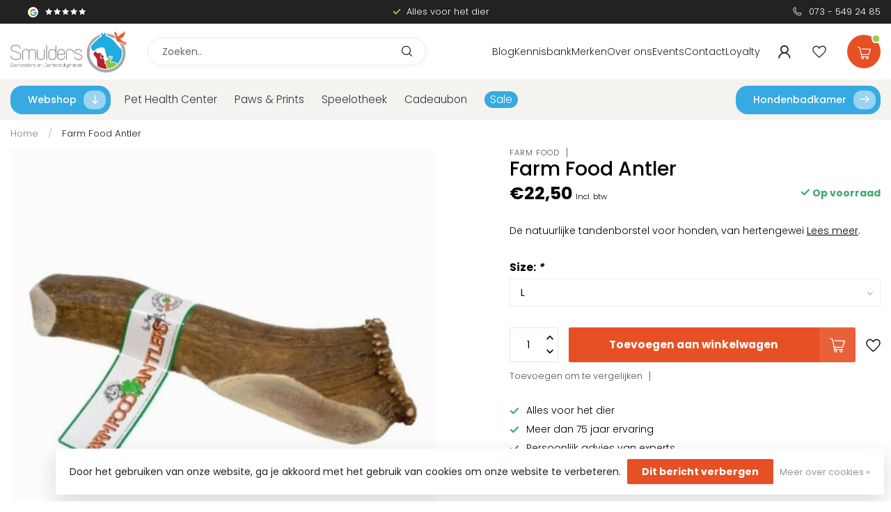

--- FILE ---
content_type: text/html;charset=utf-8
request_url: https://www.smulders-diervoeders.nl/farm-food-antler.html
body_size: 42589
content:
<!DOCTYPE html>
<html lang="nl">
  <head>
    
<!-- Google Tag Manager -->
<script>(function(w,d,s,l,i){w[l]=w[l]||[];w[l].push({'gtm.start':
new Date().getTime(),event:'gtm.js'});var f=d.getElementsByTagName(s)[0],
j=d.createElement(s),dl=l!='dataLayer'?'&l='+l:'';j.async=true;j.src=
'https://www.googletagmanager.com/gtm.js?id='+i+dl;f.parentNode.insertBefore(j,f);
})(window,document,'script','dataLayer','GTM-PZ4NPZQ');</script>
<!-- End Google Tag Manager -->    
    
<link rel="preconnect" href="https://cdn.webshopapp.com">

<!-- jQuery inladen -->
<script src="https://code.jquery.com/jquery-3.6.0.min.js"></script>

<link rel="preconnect" href="https://fonts.googleapis.com">
<link rel="preconnect" href="https://fonts.gstatic.com" crossorigin>
<!--

    Theme Proxima | v1.0.0.0711202301_1_313565
    Theme designed and created by Dyvelopment - We are true e-commerce heroes!

    For custom Lightspeed eCom development or design contact us at www.dyvelopment.com

      _____                  _                                  _   
     |  __ \                | |                                | |  
     | |  | |_   ___   _____| | ___  _ __  _ __ ___   ___ _ __ | |_ 
     | |  | | | | \ \ / / _ \ |/ _ \| '_ \| '_ ` _ \ / _ \ '_ \| __|
     | |__| | |_| |\ V /  __/ | (_) | |_) | | | | | |  __/ | | | |_ 
     |_____/ \__, | \_/ \___|_|\___/| .__/|_| |_| |_|\___|_| |_|\__|
              __/ |                 | |                             
             |___/                  |_|                             
-->




<meta charset="utf-8"/>
<!-- [START] 'blocks/head.rain' -->
<!--

  (c) 2008-2026 Lightspeed Netherlands B.V.
  http://www.lightspeedhq.com
  Generated: 25-01-2026 @ 04:37:28

-->
<link rel="canonical" href="https://www.smulders-diervoeders.nl/farm-food-antler.html"/>
<link rel="alternate" href="https://www.smulders-diervoeders.nl/index.rss" type="application/rss+xml" title="Nieuwe producten"/>
<link href="https://cdn.webshopapp.com/assets/cookielaw.css?2025-02-20" rel="stylesheet" type="text/css"/>
<meta name="robots" content="noodp,noydir"/>
<meta name="google-site-verification" content="ySKUXiKLM140hwz_ogTwLiqHWaRfX9dXPbAxsThy3Bo"/>
<meta property="og:url" content="https://www.smulders-diervoeders.nl/farm-food-antler.html?source=facebook"/>
<meta property="og:site_name" content="Smulders Diervoeders"/>
<meta property="og:title" content="Farm Food Antler"/>
<meta property="og:description" content="De natuurlijke tandenborstel voor honden, van hertengewei"/>
<meta property="og:image" content="https://cdn.webshopapp.com/shops/313565/files/359317880/farm-food-farm-food-antler.jpg"/>
<script>
/* DyApps Theme Addons config */
if( !window.dyapps ){ window.dyapps = {}; }
window.dyapps.addons = {
 "enabled": true,
 "created_at": "15-01-2026 09:12:16",
 "settings": {
    "matrix_separator": ",",
    "filterGroupSwatches": [],
    "swatchesForCustomFields": [],
    "plan": {
     "can_variant_group": true,
     "can_stockify": true,
     "can_vat_switcher": true,
     "can_age_popup": false,
     "can_custom_qty": false,
     "can_data01_colors": false
    },
    "advancedVariants": {
     "enabled": false,
     "price_in_dropdown": true,
     "stockify_in_dropdown": true,
     "disable_out_of_stock": true,
     "grid_swatches_container_selector": ".dy-collection-grid-swatch-holder",
     "grid_swatches_position": "left",
     "grid_swatches_max_colors": 4,
     "grid_swatches_enabled": true,
     "variant_status_icon": false,
     "display_type": "select",
     "product_swatches_size": "default",
     "live_pricing": true
    },
    "age_popup": {
     "enabled": false,
     "logo_url": "",
     "image_footer_url": "",
     "text": {
                 
        "nl": {
         "content": "<h3>Bevestig je leeftijd<\/h3><p>Je moet 18 jaar of ouder zijn om deze website te bezoeken.<\/p>",
         "content_no": "<h3>Sorry!<\/h3><p>Je kunt deze website helaas niet bezoeken.<\/p>",
         "button_yes": "Ik ben 18 jaar of ouder",
         "button_no": "Ik ben jonger dan 18",
        }        }
    },
    "stockify": {
     "enabled": true,
     "stock_trigger_type": "outofstock",
     "optin_policy": false,
     "api": "https://my.dyapps.io/api/public/544f330c08/stockify/subscribe",
     "text": {
                 
        "nl": {
         "email_placeholder": "Jouw e-mailadres",
         "button_trigger": "Geef me een seintje bij voorraad",
         "button_submit": "Houd me op de hoogte!",
         "title": "Laat je e-mailadres achter",
         "desc": "Helaas is dit product momenteel uitverkocht. Laat je e-mailadres achter en we sturen je een e-mail wanneer het product weer beschikbaar is.",
         "bottom_text": "We gebruiken je gegevens alleen voor deze email."
        }        }
    },
    "categoryBanners": {
     "enabled": true,
     "mobile_breakpoint": "576px",
     "category_banner": [],
     "banners": {
             }
    }
 },
 "swatches": {
 "default": {"is_default": true, "type": "multi", "values": {"background-size": "10px 10px", "background-position": "0 0, 0 5px, 5px -5px, -5px 0px", "background-image": "linear-gradient(45deg, rgba(100,100,100,0.3) 25%, transparent 25%),  linear-gradient(-45deg, rgba(100,100,100,0.3) 25%, transparent 25%),  linear-gradient(45deg, transparent 75%, rgba(100,100,100,0.3) 75%),  linear-gradient(-45deg, transparent 75%, rgba(100,100,100,0.3) 75%)"}} ,   }
};
</script>
<!--[if lt IE 9]>
<script src="https://cdn.webshopapp.com/assets/html5shiv.js?2025-02-20"></script>
<![endif]-->
<!-- [END] 'blocks/head.rain' -->

<title>Farm Food Antler - Smulders Diervoeders</title>

<meta name="dyapps-addons-enabled" content="true">
<meta name="dyapps-addons-version" content="2022081001">
<meta name="dyapps-theme-name" content="Proxima">
<meta name="dyapps-theme-editor" content="true">

<meta name="description" content="De natuurlijke tandenborstel voor honden, van hertengewei" />
<meta name="keywords" content="Farm, Food, Farm, Food, Antler, smulders, diervoeders, dierbenodigdheden, schijndel, dierbenodigdheden, animals choice, animals choice diervoeder, huisdieren schijndel, dierenarts schijndel, huisdieren penningen, hondenbadkamer, speelotheek" />

<meta http-equiv="X-UA-Compatible" content="IE=edge">
<meta name="viewport" content="width=device-width, initial-scale=1">

<link rel="shortcut icon" href="https://cdn.webshopapp.com/shops/313565/themes/183192/v/2190030/assets/favicon.ico?20240118104107" type="image/x-icon" />
<link rel="preload" as="image" href="https://cdn.webshopapp.com/shops/313565/themes/183192/v/2190142/assets/logo.png?20240118110913">


	<link rel="preload" as="image" href="https://cdn.webshopapp.com/shops/313565/files/359317880/650x650x2/farm-food-antler.jpg">

<script src="https://cdn.webshopapp.com/shops/313565/themes/183192/assets/jquery-1-12-4-min.js?20260119203232" defer></script>
<script>if(navigator.userAgent.indexOf("MSIE ") > -1 || navigator.userAgent.indexOf("Trident/") > -1) { document.write('<script src="https://cdn.webshopapp.com/shops/313565/themes/183192/assets/intersection-observer-polyfill.js?20260119203232">\x3C/script>') }</script>

<style>/*!
 * Bootstrap Reboot v4.6.1 (https://getbootstrap.com/)
 * Copyright 2011-2021 The Bootstrap Authors
 * Copyright 2011-2021 Twitter, Inc.
 * Licensed under MIT (https://github.com/twbs/bootstrap/blob/main/LICENSE)
 * Forked from Normalize.css, licensed MIT (https://github.com/necolas/normalize.css/blob/master/LICENSE.md)
 */*,*::before,*::after{box-sizing:border-box}html{font-family:sans-serif;line-height:1.15;-webkit-text-size-adjust:100%;-webkit-tap-highlight-color:rgba(0,0,0,0)}article,aside,figcaption,figure,footer,header,hgroup,main,nav,section{display:block}body{margin:0;font-family:-apple-system,BlinkMacSystemFont,"Segoe UI",Roboto,"Helvetica Neue",Arial,"Noto Sans","Liberation Sans",sans-serif,"Apple Color Emoji","Segoe UI Emoji","Segoe UI Symbol","Noto Color Emoji";font-size:1rem;font-weight:400;line-height:1.42857143;color:#212529;text-align:left;background-color:#fff}[tabindex="-1"]:focus:not(:focus-visible){outline:0 !important}hr{box-sizing:content-box;height:0;overflow:visible}h1,h2,h3,h4,h5,h6{margin-top:0;margin-bottom:.5rem}p{margin-top:0;margin-bottom:1rem}abbr[title],abbr[data-original-title]{text-decoration:underline;text-decoration:underline dotted;cursor:help;border-bottom:0;text-decoration-skip-ink:none}address{margin-bottom:1rem;font-style:normal;line-height:inherit}ol,ul,dl{margin-top:0;margin-bottom:1rem}ol ol,ul ul,ol ul,ul ol{margin-bottom:0}dt{font-weight:700}dd{margin-bottom:.5rem;margin-left:0}blockquote{margin:0 0 1rem}b,strong{font-weight:bolder}small{font-size:80%}sub,sup{position:relative;font-size:75%;line-height:0;vertical-align:baseline}sub{bottom:-0.25em}sup{top:-0.5em}a{color:#007bff;text-decoration:none;background-color:transparent}a:hover{color:#0056b3;text-decoration:underline}a:not([href]):not([class]){color:inherit;text-decoration:none}a:not([href]):not([class]):hover{color:inherit;text-decoration:none}pre,code,kbd,samp{font-family:SFMono-Regular,Menlo,Monaco,Consolas,"Liberation Mono","Courier New",monospace;font-size:1em}pre{margin-top:0;margin-bottom:1rem;overflow:auto;-ms-overflow-style:scrollbar}figure{margin:0 0 1rem}img{vertical-align:middle;border-style:none}svg{overflow:hidden;vertical-align:middle}table{border-collapse:collapse}caption{padding-top:.75rem;padding-bottom:.75rem;color:#6c757d;text-align:left;caption-side:bottom}th{text-align:inherit;text-align:-webkit-match-parent}label{display:inline-block;margin-bottom:.5rem}button{border-radius:0}button:focus:not(:focus-visible){outline:0}input,button,select,optgroup,textarea{margin:0;font-family:inherit;font-size:inherit;line-height:inherit}button,input{overflow:visible}button,select{text-transform:none}[role=button]{cursor:pointer}select{word-wrap:normal}button,[type=button],[type=reset],[type=submit]{-webkit-appearance:button}button:not(:disabled),[type=button]:not(:disabled),[type=reset]:not(:disabled),[type=submit]:not(:disabled){cursor:pointer}button::-moz-focus-inner,[type=button]::-moz-focus-inner,[type=reset]::-moz-focus-inner,[type=submit]::-moz-focus-inner{padding:0;border-style:none}input[type=radio],input[type=checkbox]{box-sizing:border-box;padding:0}textarea{overflow:auto;resize:vertical}fieldset{min-width:0;padding:0;margin:0;border:0}legend{display:block;width:100%;max-width:100%;padding:0;margin-bottom:.5rem;font-size:1.5rem;line-height:inherit;color:inherit;white-space:normal}progress{vertical-align:baseline}[type=number]::-webkit-inner-spin-button,[type=number]::-webkit-outer-spin-button{height:auto}[type=search]{outline-offset:-2px;-webkit-appearance:none}[type=search]::-webkit-search-decoration{-webkit-appearance:none}::-webkit-file-upload-button{font:inherit;-webkit-appearance:button}output{display:inline-block}summary{display:list-item;cursor:pointer}template{display:none}[hidden]{display:none !important}/*!
 * Bootstrap Grid v4.6.1 (https://getbootstrap.com/)
 * Copyright 2011-2021 The Bootstrap Authors
 * Copyright 2011-2021 Twitter, Inc.
 * Licensed under MIT (https://github.com/twbs/bootstrap/blob/main/LICENSE)
 */html{box-sizing:border-box;-ms-overflow-style:scrollbar}*,*::before,*::after{box-sizing:inherit}.container,.container-fluid,.container-xl,.container-lg,.container-md,.container-sm{width:100%;padding-right:15px;padding-left:15px;margin-right:auto;margin-left:auto}@media(min-width: 576px){.container-sm,.container{max-width:540px}}@media(min-width: 768px){.container-md,.container-sm,.container{max-width:720px}}@media(min-width: 992px){.container-lg,.container-md,.container-sm,.container{max-width:960px}}@media(min-width: 1200px){.container-xl,.container-lg,.container-md,.container-sm,.container{max-width:1140px}}.row{display:flex;flex-wrap:wrap;margin-right:-15px;margin-left:-15px}.no-gutters{margin-right:0;margin-left:0}.no-gutters>.col,.no-gutters>[class*=col-]{padding-right:0;padding-left:0}.col-xl,.col-xl-auto,.col-xl-12,.col-xl-11,.col-xl-10,.col-xl-9,.col-xl-8,.col-xl-7,.col-xl-6,.col-xl-5,.col-xl-4,.col-xl-3,.col-xl-2,.col-xl-1,.col-lg,.col-lg-auto,.col-lg-12,.col-lg-11,.col-lg-10,.col-lg-9,.col-lg-8,.col-lg-7,.col-lg-6,.col-lg-5,.col-lg-4,.col-lg-3,.col-lg-2,.col-lg-1,.col-md,.col-md-auto,.col-md-12,.col-md-11,.col-md-10,.col-md-9,.col-md-8,.col-md-7,.col-md-6,.col-md-5,.col-md-4,.col-md-3,.col-md-2,.col-md-1,.col-sm,.col-sm-auto,.col-sm-12,.col-sm-11,.col-sm-10,.col-sm-9,.col-sm-8,.col-sm-7,.col-sm-6,.col-sm-5,.col-sm-4,.col-sm-3,.col-sm-2,.col-sm-1,.col,.col-auto,.col-12,.col-11,.col-10,.col-9,.col-8,.col-7,.col-6,.col-5,.col-4,.col-3,.col-2,.col-1{position:relative;width:100%;padding-right:15px;padding-left:15px}.col{flex-basis:0;flex-grow:1;max-width:100%}.row-cols-1>*{flex:0 0 100%;max-width:100%}.row-cols-2>*{flex:0 0 50%;max-width:50%}.row-cols-3>*{flex:0 0 33.3333333333%;max-width:33.3333333333%}.row-cols-4>*{flex:0 0 25%;max-width:25%}.row-cols-5>*{flex:0 0 20%;max-width:20%}.row-cols-6>*{flex:0 0 16.6666666667%;max-width:16.6666666667%}.col-auto{flex:0 0 auto;width:auto;max-width:100%}.col-1{flex:0 0 8.33333333%;max-width:8.33333333%}.col-2{flex:0 0 16.66666667%;max-width:16.66666667%}.col-3{flex:0 0 25%;max-width:25%}.col-4{flex:0 0 33.33333333%;max-width:33.33333333%}.col-5{flex:0 0 41.66666667%;max-width:41.66666667%}.col-6{flex:0 0 50%;max-width:50%}.col-7{flex:0 0 58.33333333%;max-width:58.33333333%}.col-8{flex:0 0 66.66666667%;max-width:66.66666667%}.col-9{flex:0 0 75%;max-width:75%}.col-10{flex:0 0 83.33333333%;max-width:83.33333333%}.col-11{flex:0 0 91.66666667%;max-width:91.66666667%}.col-12{flex:0 0 100%;max-width:100%}.order-first{order:-1}.order-last{order:13}.order-0{order:0}.order-1{order:1}.order-2{order:2}.order-3{order:3}.order-4{order:4}.order-5{order:5}.order-6{order:6}.order-7{order:7}.order-8{order:8}.order-9{order:9}.order-10{order:10}.order-11{order:11}.order-12{order:12}.offset-1{margin-left:8.33333333%}.offset-2{margin-left:16.66666667%}.offset-3{margin-left:25%}.offset-4{margin-left:33.33333333%}.offset-5{margin-left:41.66666667%}.offset-6{margin-left:50%}.offset-7{margin-left:58.33333333%}.offset-8{margin-left:66.66666667%}.offset-9{margin-left:75%}.offset-10{margin-left:83.33333333%}.offset-11{margin-left:91.66666667%}@media(min-width: 576px){.col-sm{flex-basis:0;flex-grow:1;max-width:100%}.row-cols-sm-1>*{flex:0 0 100%;max-width:100%}.row-cols-sm-2>*{flex:0 0 50%;max-width:50%}.row-cols-sm-3>*{flex:0 0 33.3333333333%;max-width:33.3333333333%}.row-cols-sm-4>*{flex:0 0 25%;max-width:25%}.row-cols-sm-5>*{flex:0 0 20%;max-width:20%}.row-cols-sm-6>*{flex:0 0 16.6666666667%;max-width:16.6666666667%}.col-sm-auto{flex:0 0 auto;width:auto;max-width:100%}.col-sm-1{flex:0 0 8.33333333%;max-width:8.33333333%}.col-sm-2{flex:0 0 16.66666667%;max-width:16.66666667%}.col-sm-3{flex:0 0 25%;max-width:25%}.col-sm-4{flex:0 0 33.33333333%;max-width:33.33333333%}.col-sm-5{flex:0 0 41.66666667%;max-width:41.66666667%}.col-sm-6{flex:0 0 50%;max-width:50%}.col-sm-7{flex:0 0 58.33333333%;max-width:58.33333333%}.col-sm-8{flex:0 0 66.66666667%;max-width:66.66666667%}.col-sm-9{flex:0 0 75%;max-width:75%}.col-sm-10{flex:0 0 83.33333333%;max-width:83.33333333%}.col-sm-11{flex:0 0 91.66666667%;max-width:91.66666667%}.col-sm-12{flex:0 0 100%;max-width:100%}.order-sm-first{order:-1}.order-sm-last{order:13}.order-sm-0{order:0}.order-sm-1{order:1}.order-sm-2{order:2}.order-sm-3{order:3}.order-sm-4{order:4}.order-sm-5{order:5}.order-sm-6{order:6}.order-sm-7{order:7}.order-sm-8{order:8}.order-sm-9{order:9}.order-sm-10{order:10}.order-sm-11{order:11}.order-sm-12{order:12}.offset-sm-0{margin-left:0}.offset-sm-1{margin-left:8.33333333%}.offset-sm-2{margin-left:16.66666667%}.offset-sm-3{margin-left:25%}.offset-sm-4{margin-left:33.33333333%}.offset-sm-5{margin-left:41.66666667%}.offset-sm-6{margin-left:50%}.offset-sm-7{margin-left:58.33333333%}.offset-sm-8{margin-left:66.66666667%}.offset-sm-9{margin-left:75%}.offset-sm-10{margin-left:83.33333333%}.offset-sm-11{margin-left:91.66666667%}}@media(min-width: 768px){.col-md{flex-basis:0;flex-grow:1;max-width:100%}.row-cols-md-1>*{flex:0 0 100%;max-width:100%}.row-cols-md-2>*{flex:0 0 50%;max-width:50%}.row-cols-md-3>*{flex:0 0 33.3333333333%;max-width:33.3333333333%}.row-cols-md-4>*{flex:0 0 25%;max-width:25%}.row-cols-md-5>*{flex:0 0 20%;max-width:20%}.row-cols-md-6>*{flex:0 0 16.6666666667%;max-width:16.6666666667%}.col-md-auto{flex:0 0 auto;width:auto;max-width:100%}.col-md-1{flex:0 0 8.33333333%;max-width:8.33333333%}.col-md-2{flex:0 0 16.66666667%;max-width:16.66666667%}.col-md-3{flex:0 0 25%;max-width:25%}.col-md-4{flex:0 0 33.33333333%;max-width:33.33333333%}.col-md-5{flex:0 0 41.66666667%;max-width:41.66666667%}.col-md-6{flex:0 0 50%;max-width:50%}.col-md-7{flex:0 0 58.33333333%;max-width:58.33333333%}.col-md-8{flex:0 0 66.66666667%;max-width:66.66666667%}.col-md-9{flex:0 0 75%;max-width:75%}.col-md-10{flex:0 0 83.33333333%;max-width:83.33333333%}.col-md-11{flex:0 0 91.66666667%;max-width:91.66666667%}.col-md-12{flex:0 0 100%;max-width:100%}.order-md-first{order:-1}.order-md-last{order:13}.order-md-0{order:0}.order-md-1{order:1}.order-md-2{order:2}.order-md-3{order:3}.order-md-4{order:4}.order-md-5{order:5}.order-md-6{order:6}.order-md-7{order:7}.order-md-8{order:8}.order-md-9{order:9}.order-md-10{order:10}.order-md-11{order:11}.order-md-12{order:12}.offset-md-0{margin-left:0}.offset-md-1{margin-left:8.33333333%}.offset-md-2{margin-left:16.66666667%}.offset-md-3{margin-left:25%}.offset-md-4{margin-left:33.33333333%}.offset-md-5{margin-left:41.66666667%}.offset-md-6{margin-left:50%}.offset-md-7{margin-left:58.33333333%}.offset-md-8{margin-left:66.66666667%}.offset-md-9{margin-left:75%}.offset-md-10{margin-left:83.33333333%}.offset-md-11{margin-left:91.66666667%}}@media(min-width: 992px){.col-lg{flex-basis:0;flex-grow:1;max-width:100%}.row-cols-lg-1>*{flex:0 0 100%;max-width:100%}.row-cols-lg-2>*{flex:0 0 50%;max-width:50%}.row-cols-lg-3>*{flex:0 0 33.3333333333%;max-width:33.3333333333%}.row-cols-lg-4>*{flex:0 0 25%;max-width:25%}.row-cols-lg-5>*{flex:0 0 20%;max-width:20%}.row-cols-lg-6>*{flex:0 0 16.6666666667%;max-width:16.6666666667%}.col-lg-auto{flex:0 0 auto;width:auto;max-width:100%}.col-lg-1{flex:0 0 8.33333333%;max-width:8.33333333%}.col-lg-2{flex:0 0 16.66666667%;max-width:16.66666667%}.col-lg-3{flex:0 0 25%;max-width:25%}.col-lg-4{flex:0 0 33.33333333%;max-width:33.33333333%}.col-lg-5{flex:0 0 41.66666667%;max-width:41.66666667%}.col-lg-6{flex:0 0 50%;max-width:50%}.col-lg-7{flex:0 0 58.33333333%;max-width:58.33333333%}.col-lg-8{flex:0 0 66.66666667%;max-width:66.66666667%}.col-lg-9{flex:0 0 75%;max-width:75%}.col-lg-10{flex:0 0 83.33333333%;max-width:83.33333333%}.col-lg-11{flex:0 0 91.66666667%;max-width:91.66666667%}.col-lg-12{flex:0 0 100%;max-width:100%}.order-lg-first{order:-1}.order-lg-last{order:13}.order-lg-0{order:0}.order-lg-1{order:1}.order-lg-2{order:2}.order-lg-3{order:3}.order-lg-4{order:4}.order-lg-5{order:5}.order-lg-6{order:6}.order-lg-7{order:7}.order-lg-8{order:8}.order-lg-9{order:9}.order-lg-10{order:10}.order-lg-11{order:11}.order-lg-12{order:12}.offset-lg-0{margin-left:0}.offset-lg-1{margin-left:8.33333333%}.offset-lg-2{margin-left:16.66666667%}.offset-lg-3{margin-left:25%}.offset-lg-4{margin-left:33.33333333%}.offset-lg-5{margin-left:41.66666667%}.offset-lg-6{margin-left:50%}.offset-lg-7{margin-left:58.33333333%}.offset-lg-8{margin-left:66.66666667%}.offset-lg-9{margin-left:75%}.offset-lg-10{margin-left:83.33333333%}.offset-lg-11{margin-left:91.66666667%}}@media(min-width: 1200px){.col-xl{flex-basis:0;flex-grow:1;max-width:100%}.row-cols-xl-1>*{flex:0 0 100%;max-width:100%}.row-cols-xl-2>*{flex:0 0 50%;max-width:50%}.row-cols-xl-3>*{flex:0 0 33.3333333333%;max-width:33.3333333333%}.row-cols-xl-4>*{flex:0 0 25%;max-width:25%}.row-cols-xl-5>*{flex:0 0 20%;max-width:20%}.row-cols-xl-6>*{flex:0 0 16.6666666667%;max-width:16.6666666667%}.col-xl-auto{flex:0 0 auto;width:auto;max-width:100%}.col-xl-1{flex:0 0 8.33333333%;max-width:8.33333333%}.col-xl-2{flex:0 0 16.66666667%;max-width:16.66666667%}.col-xl-3{flex:0 0 25%;max-width:25%}.col-xl-4{flex:0 0 33.33333333%;max-width:33.33333333%}.col-xl-5{flex:0 0 41.66666667%;max-width:41.66666667%}.col-xl-6{flex:0 0 50%;max-width:50%}.col-xl-7{flex:0 0 58.33333333%;max-width:58.33333333%}.col-xl-8{flex:0 0 66.66666667%;max-width:66.66666667%}.col-xl-9{flex:0 0 75%;max-width:75%}.col-xl-10{flex:0 0 83.33333333%;max-width:83.33333333%}.col-xl-11{flex:0 0 91.66666667%;max-width:91.66666667%}.col-xl-12{flex:0 0 100%;max-width:100%}.order-xl-first{order:-1}.order-xl-last{order:13}.order-xl-0{order:0}.order-xl-1{order:1}.order-xl-2{order:2}.order-xl-3{order:3}.order-xl-4{order:4}.order-xl-5{order:5}.order-xl-6{order:6}.order-xl-7{order:7}.order-xl-8{order:8}.order-xl-9{order:9}.order-xl-10{order:10}.order-xl-11{order:11}.order-xl-12{order:12}.offset-xl-0{margin-left:0}.offset-xl-1{margin-left:8.33333333%}.offset-xl-2{margin-left:16.66666667%}.offset-xl-3{margin-left:25%}.offset-xl-4{margin-left:33.33333333%}.offset-xl-5{margin-left:41.66666667%}.offset-xl-6{margin-left:50%}.offset-xl-7{margin-left:58.33333333%}.offset-xl-8{margin-left:66.66666667%}.offset-xl-9{margin-left:75%}.offset-xl-10{margin-left:83.33333333%}.offset-xl-11{margin-left:91.66666667%}}.d-none{display:none !important}.d-inline{display:inline !important}.d-inline-block{display:inline-block !important}.d-block{display:block !important}.d-table{display:table !important}.d-table-row{display:table-row !important}.d-table-cell{display:table-cell !important}.d-flex{display:flex !important}.d-inline-flex{display:inline-flex !important}@media(min-width: 576px){.d-sm-none{display:none !important}.d-sm-inline{display:inline !important}.d-sm-inline-block{display:inline-block !important}.d-sm-block{display:block !important}.d-sm-table{display:table !important}.d-sm-table-row{display:table-row !important}.d-sm-table-cell{display:table-cell !important}.d-sm-flex{display:flex !important}.d-sm-inline-flex{display:inline-flex !important}}@media(min-width: 768px){.d-md-none{display:none !important}.d-md-inline{display:inline !important}.d-md-inline-block{display:inline-block !important}.d-md-block{display:block !important}.d-md-table{display:table !important}.d-md-table-row{display:table-row !important}.d-md-table-cell{display:table-cell !important}.d-md-flex{display:flex !important}.d-md-inline-flex{display:inline-flex !important}}@media(min-width: 992px){.d-lg-none{display:none !important}.d-lg-inline{display:inline !important}.d-lg-inline-block{display:inline-block !important}.d-lg-block{display:block !important}.d-lg-table{display:table !important}.d-lg-table-row{display:table-row !important}.d-lg-table-cell{display:table-cell !important}.d-lg-flex{display:flex !important}.d-lg-inline-flex{display:inline-flex !important}}@media(min-width: 1200px){.d-xl-none{display:none !important}.d-xl-inline{display:inline !important}.d-xl-inline-block{display:inline-block !important}.d-xl-block{display:block !important}.d-xl-table{display:table !important}.d-xl-table-row{display:table-row !important}.d-xl-table-cell{display:table-cell !important}.d-xl-flex{display:flex !important}.d-xl-inline-flex{display:inline-flex !important}}@media print{.d-print-none{display:none !important}.d-print-inline{display:inline !important}.d-print-inline-block{display:inline-block !important}.d-print-block{display:block !important}.d-print-table{display:table !important}.d-print-table-row{display:table-row !important}.d-print-table-cell{display:table-cell !important}.d-print-flex{display:flex !important}.d-print-inline-flex{display:inline-flex !important}}.flex-row{flex-direction:row !important}.flex-column{flex-direction:column !important}.flex-row-reverse{flex-direction:row-reverse !important}.flex-column-reverse{flex-direction:column-reverse !important}.flex-wrap{flex-wrap:wrap !important}.flex-nowrap{flex-wrap:nowrap !important}.flex-wrap-reverse{flex-wrap:wrap-reverse !important}.flex-fill{flex:1 1 auto !important}.flex-grow-0{flex-grow:0 !important}.flex-grow-1{flex-grow:1 !important}.flex-shrink-0{flex-shrink:0 !important}.flex-shrink-1{flex-shrink:1 !important}.justify-content-start{justify-content:flex-start !important}.justify-content-end{justify-content:flex-end !important}.justify-content-center{justify-content:center !important}.justify-content-between{justify-content:space-between !important}.justify-content-around{justify-content:space-around !important}.align-items-start{align-items:flex-start !important}.align-items-end{align-items:flex-end !important}.align-items-center{align-items:center !important}.align-items-baseline{align-items:baseline !important}.align-items-stretch{align-items:stretch !important}.align-content-start{align-content:flex-start !important}.align-content-end{align-content:flex-end !important}.align-content-center{align-content:center !important}.align-content-between{align-content:space-between !important}.align-content-around{align-content:space-around !important}.align-content-stretch{align-content:stretch !important}.align-self-auto{align-self:auto !important}.align-self-start{align-self:flex-start !important}.align-self-end{align-self:flex-end !important}.align-self-center{align-self:center !important}.align-self-baseline{align-self:baseline !important}.align-self-stretch{align-self:stretch !important}@media(min-width: 576px){.flex-sm-row{flex-direction:row !important}.flex-sm-column{flex-direction:column !important}.flex-sm-row-reverse{flex-direction:row-reverse !important}.flex-sm-column-reverse{flex-direction:column-reverse !important}.flex-sm-wrap{flex-wrap:wrap !important}.flex-sm-nowrap{flex-wrap:nowrap !important}.flex-sm-wrap-reverse{flex-wrap:wrap-reverse !important}.flex-sm-fill{flex:1 1 auto !important}.flex-sm-grow-0{flex-grow:0 !important}.flex-sm-grow-1{flex-grow:1 !important}.flex-sm-shrink-0{flex-shrink:0 !important}.flex-sm-shrink-1{flex-shrink:1 !important}.justify-content-sm-start{justify-content:flex-start !important}.justify-content-sm-end{justify-content:flex-end !important}.justify-content-sm-center{justify-content:center !important}.justify-content-sm-between{justify-content:space-between !important}.justify-content-sm-around{justify-content:space-around !important}.align-items-sm-start{align-items:flex-start !important}.align-items-sm-end{align-items:flex-end !important}.align-items-sm-center{align-items:center !important}.align-items-sm-baseline{align-items:baseline !important}.align-items-sm-stretch{align-items:stretch !important}.align-content-sm-start{align-content:flex-start !important}.align-content-sm-end{align-content:flex-end !important}.align-content-sm-center{align-content:center !important}.align-content-sm-between{align-content:space-between !important}.align-content-sm-around{align-content:space-around !important}.align-content-sm-stretch{align-content:stretch !important}.align-self-sm-auto{align-self:auto !important}.align-self-sm-start{align-self:flex-start !important}.align-self-sm-end{align-self:flex-end !important}.align-self-sm-center{align-self:center !important}.align-self-sm-baseline{align-self:baseline !important}.align-self-sm-stretch{align-self:stretch !important}}@media(min-width: 768px){.flex-md-row{flex-direction:row !important}.flex-md-column{flex-direction:column !important}.flex-md-row-reverse{flex-direction:row-reverse !important}.flex-md-column-reverse{flex-direction:column-reverse !important}.flex-md-wrap{flex-wrap:wrap !important}.flex-md-nowrap{flex-wrap:nowrap !important}.flex-md-wrap-reverse{flex-wrap:wrap-reverse !important}.flex-md-fill{flex:1 1 auto !important}.flex-md-grow-0{flex-grow:0 !important}.flex-md-grow-1{flex-grow:1 !important}.flex-md-shrink-0{flex-shrink:0 !important}.flex-md-shrink-1{flex-shrink:1 !important}.justify-content-md-start{justify-content:flex-start !important}.justify-content-md-end{justify-content:flex-end !important}.justify-content-md-center{justify-content:center !important}.justify-content-md-between{justify-content:space-between !important}.justify-content-md-around{justify-content:space-around !important}.align-items-md-start{align-items:flex-start !important}.align-items-md-end{align-items:flex-end !important}.align-items-md-center{align-items:center !important}.align-items-md-baseline{align-items:baseline !important}.align-items-md-stretch{align-items:stretch !important}.align-content-md-start{align-content:flex-start !important}.align-content-md-end{align-content:flex-end !important}.align-content-md-center{align-content:center !important}.align-content-md-between{align-content:space-between !important}.align-content-md-around{align-content:space-around !important}.align-content-md-stretch{align-content:stretch !important}.align-self-md-auto{align-self:auto !important}.align-self-md-start{align-self:flex-start !important}.align-self-md-end{align-self:flex-end !important}.align-self-md-center{align-self:center !important}.align-self-md-baseline{align-self:baseline !important}.align-self-md-stretch{align-self:stretch !important}}@media(min-width: 992px){.flex-lg-row{flex-direction:row !important}.flex-lg-column{flex-direction:column !important}.flex-lg-row-reverse{flex-direction:row-reverse !important}.flex-lg-column-reverse{flex-direction:column-reverse !important}.flex-lg-wrap{flex-wrap:wrap !important}.flex-lg-nowrap{flex-wrap:nowrap !important}.flex-lg-wrap-reverse{flex-wrap:wrap-reverse !important}.flex-lg-fill{flex:1 1 auto !important}.flex-lg-grow-0{flex-grow:0 !important}.flex-lg-grow-1{flex-grow:1 !important}.flex-lg-shrink-0{flex-shrink:0 !important}.flex-lg-shrink-1{flex-shrink:1 !important}.justify-content-lg-start{justify-content:flex-start !important}.justify-content-lg-end{justify-content:flex-end !important}.justify-content-lg-center{justify-content:center !important}.justify-content-lg-between{justify-content:space-between !important}.justify-content-lg-around{justify-content:space-around !important}.align-items-lg-start{align-items:flex-start !important}.align-items-lg-end{align-items:flex-end !important}.align-items-lg-center{align-items:center !important}.align-items-lg-baseline{align-items:baseline !important}.align-items-lg-stretch{align-items:stretch !important}.align-content-lg-start{align-content:flex-start !important}.align-content-lg-end{align-content:flex-end !important}.align-content-lg-center{align-content:center !important}.align-content-lg-between{align-content:space-between !important}.align-content-lg-around{align-content:space-around !important}.align-content-lg-stretch{align-content:stretch !important}.align-self-lg-auto{align-self:auto !important}.align-self-lg-start{align-self:flex-start !important}.align-self-lg-end{align-self:flex-end !important}.align-self-lg-center{align-self:center !important}.align-self-lg-baseline{align-self:baseline !important}.align-self-lg-stretch{align-self:stretch !important}}@media(min-width: 1200px){.flex-xl-row{flex-direction:row !important}.flex-xl-column{flex-direction:column !important}.flex-xl-row-reverse{flex-direction:row-reverse !important}.flex-xl-column-reverse{flex-direction:column-reverse !important}.flex-xl-wrap{flex-wrap:wrap !important}.flex-xl-nowrap{flex-wrap:nowrap !important}.flex-xl-wrap-reverse{flex-wrap:wrap-reverse !important}.flex-xl-fill{flex:1 1 auto !important}.flex-xl-grow-0{flex-grow:0 !important}.flex-xl-grow-1{flex-grow:1 !important}.flex-xl-shrink-0{flex-shrink:0 !important}.flex-xl-shrink-1{flex-shrink:1 !important}.justify-content-xl-start{justify-content:flex-start !important}.justify-content-xl-end{justify-content:flex-end !important}.justify-content-xl-center{justify-content:center !important}.justify-content-xl-between{justify-content:space-between !important}.justify-content-xl-around{justify-content:space-around !important}.align-items-xl-start{align-items:flex-start !important}.align-items-xl-end{align-items:flex-end !important}.align-items-xl-center{align-items:center !important}.align-items-xl-baseline{align-items:baseline !important}.align-items-xl-stretch{align-items:stretch !important}.align-content-xl-start{align-content:flex-start !important}.align-content-xl-end{align-content:flex-end !important}.align-content-xl-center{align-content:center !important}.align-content-xl-between{align-content:space-between !important}.align-content-xl-around{align-content:space-around !important}.align-content-xl-stretch{align-content:stretch !important}.align-self-xl-auto{align-self:auto !important}.align-self-xl-start{align-self:flex-start !important}.align-self-xl-end{align-self:flex-end !important}.align-self-xl-center{align-self:center !important}.align-self-xl-baseline{align-self:baseline !important}.align-self-xl-stretch{align-self:stretch !important}}.m-0{margin:0 !important}.mt-0,.my-0{margin-top:0 !important}.mr-0,.mx-0{margin-right:0 !important}.mb-0,.my-0{margin-bottom:0 !important}.ml-0,.mx-0{margin-left:0 !important}.m-1{margin:5px !important}.mt-1,.my-1{margin-top:5px !important}.mr-1,.mx-1{margin-right:5px !important}.mb-1,.my-1{margin-bottom:5px !important}.ml-1,.mx-1{margin-left:5px !important}.m-2{margin:10px !important}.mt-2,.my-2{margin-top:10px !important}.mr-2,.mx-2{margin-right:10px !important}.mb-2,.my-2{margin-bottom:10px !important}.ml-2,.mx-2{margin-left:10px !important}.m-3{margin:15px !important}.mt-3,.my-3{margin-top:15px !important}.mr-3,.mx-3{margin-right:15px !important}.mb-3,.my-3{margin-bottom:15px !important}.ml-3,.mx-3{margin-left:15px !important}.m-4{margin:30px !important}.mt-4,.my-4{margin-top:30px !important}.mr-4,.mx-4{margin-right:30px !important}.mb-4,.my-4{margin-bottom:30px !important}.ml-4,.mx-4{margin-left:30px !important}.m-5{margin:50px !important}.mt-5,.my-5{margin-top:50px !important}.mr-5,.mx-5{margin-right:50px !important}.mb-5,.my-5{margin-bottom:50px !important}.ml-5,.mx-5{margin-left:50px !important}.m-6{margin:80px !important}.mt-6,.my-6{margin-top:80px !important}.mr-6,.mx-6{margin-right:80px !important}.mb-6,.my-6{margin-bottom:80px !important}.ml-6,.mx-6{margin-left:80px !important}.p-0{padding:0 !important}.pt-0,.py-0{padding-top:0 !important}.pr-0,.px-0{padding-right:0 !important}.pb-0,.py-0{padding-bottom:0 !important}.pl-0,.px-0{padding-left:0 !important}.p-1{padding:5px !important}.pt-1,.py-1{padding-top:5px !important}.pr-1,.px-1{padding-right:5px !important}.pb-1,.py-1{padding-bottom:5px !important}.pl-1,.px-1{padding-left:5px !important}.p-2{padding:10px !important}.pt-2,.py-2{padding-top:10px !important}.pr-2,.px-2{padding-right:10px !important}.pb-2,.py-2{padding-bottom:10px !important}.pl-2,.px-2{padding-left:10px !important}.p-3{padding:15px !important}.pt-3,.py-3{padding-top:15px !important}.pr-3,.px-3{padding-right:15px !important}.pb-3,.py-3{padding-bottom:15px !important}.pl-3,.px-3{padding-left:15px !important}.p-4{padding:30px !important}.pt-4,.py-4{padding-top:30px !important}.pr-4,.px-4{padding-right:30px !important}.pb-4,.py-4{padding-bottom:30px !important}.pl-4,.px-4{padding-left:30px !important}.p-5{padding:50px !important}.pt-5,.py-5{padding-top:50px !important}.pr-5,.px-5{padding-right:50px !important}.pb-5,.py-5{padding-bottom:50px !important}.pl-5,.px-5{padding-left:50px !important}.p-6{padding:80px !important}.pt-6,.py-6{padding-top:80px !important}.pr-6,.px-6{padding-right:80px !important}.pb-6,.py-6{padding-bottom:80px !important}.pl-6,.px-6{padding-left:80px !important}.m-n1{margin:-5px !important}.mt-n1,.my-n1{margin-top:-5px !important}.mr-n1,.mx-n1{margin-right:-5px !important}.mb-n1,.my-n1{margin-bottom:-5px !important}.ml-n1,.mx-n1{margin-left:-5px !important}.m-n2{margin:-10px !important}.mt-n2,.my-n2{margin-top:-10px !important}.mr-n2,.mx-n2{margin-right:-10px !important}.mb-n2,.my-n2{margin-bottom:-10px !important}.ml-n2,.mx-n2{margin-left:-10px !important}.m-n3{margin:-15px !important}.mt-n3,.my-n3{margin-top:-15px !important}.mr-n3,.mx-n3{margin-right:-15px !important}.mb-n3,.my-n3{margin-bottom:-15px !important}.ml-n3,.mx-n3{margin-left:-15px !important}.m-n4{margin:-30px !important}.mt-n4,.my-n4{margin-top:-30px !important}.mr-n4,.mx-n4{margin-right:-30px !important}.mb-n4,.my-n4{margin-bottom:-30px !important}.ml-n4,.mx-n4{margin-left:-30px !important}.m-n5{margin:-50px !important}.mt-n5,.my-n5{margin-top:-50px !important}.mr-n5,.mx-n5{margin-right:-50px !important}.mb-n5,.my-n5{margin-bottom:-50px !important}.ml-n5,.mx-n5{margin-left:-50px !important}.m-n6{margin:-80px !important}.mt-n6,.my-n6{margin-top:-80px !important}.mr-n6,.mx-n6{margin-right:-80px !important}.mb-n6,.my-n6{margin-bottom:-80px !important}.ml-n6,.mx-n6{margin-left:-80px !important}.m-auto{margin:auto !important}.mt-auto,.my-auto{margin-top:auto !important}.mr-auto,.mx-auto{margin-right:auto !important}.mb-auto,.my-auto{margin-bottom:auto !important}.ml-auto,.mx-auto{margin-left:auto !important}@media(min-width: 576px){.m-sm-0{margin:0 !important}.mt-sm-0,.my-sm-0{margin-top:0 !important}.mr-sm-0,.mx-sm-0{margin-right:0 !important}.mb-sm-0,.my-sm-0{margin-bottom:0 !important}.ml-sm-0,.mx-sm-0{margin-left:0 !important}.m-sm-1{margin:5px !important}.mt-sm-1,.my-sm-1{margin-top:5px !important}.mr-sm-1,.mx-sm-1{margin-right:5px !important}.mb-sm-1,.my-sm-1{margin-bottom:5px !important}.ml-sm-1,.mx-sm-1{margin-left:5px !important}.m-sm-2{margin:10px !important}.mt-sm-2,.my-sm-2{margin-top:10px !important}.mr-sm-2,.mx-sm-2{margin-right:10px !important}.mb-sm-2,.my-sm-2{margin-bottom:10px !important}.ml-sm-2,.mx-sm-2{margin-left:10px !important}.m-sm-3{margin:15px !important}.mt-sm-3,.my-sm-3{margin-top:15px !important}.mr-sm-3,.mx-sm-3{margin-right:15px !important}.mb-sm-3,.my-sm-3{margin-bottom:15px !important}.ml-sm-3,.mx-sm-3{margin-left:15px !important}.m-sm-4{margin:30px !important}.mt-sm-4,.my-sm-4{margin-top:30px !important}.mr-sm-4,.mx-sm-4{margin-right:30px !important}.mb-sm-4,.my-sm-4{margin-bottom:30px !important}.ml-sm-4,.mx-sm-4{margin-left:30px !important}.m-sm-5{margin:50px !important}.mt-sm-5,.my-sm-5{margin-top:50px !important}.mr-sm-5,.mx-sm-5{margin-right:50px !important}.mb-sm-5,.my-sm-5{margin-bottom:50px !important}.ml-sm-5,.mx-sm-5{margin-left:50px !important}.m-sm-6{margin:80px !important}.mt-sm-6,.my-sm-6{margin-top:80px !important}.mr-sm-6,.mx-sm-6{margin-right:80px !important}.mb-sm-6,.my-sm-6{margin-bottom:80px !important}.ml-sm-6,.mx-sm-6{margin-left:80px !important}.p-sm-0{padding:0 !important}.pt-sm-0,.py-sm-0{padding-top:0 !important}.pr-sm-0,.px-sm-0{padding-right:0 !important}.pb-sm-0,.py-sm-0{padding-bottom:0 !important}.pl-sm-0,.px-sm-0{padding-left:0 !important}.p-sm-1{padding:5px !important}.pt-sm-1,.py-sm-1{padding-top:5px !important}.pr-sm-1,.px-sm-1{padding-right:5px !important}.pb-sm-1,.py-sm-1{padding-bottom:5px !important}.pl-sm-1,.px-sm-1{padding-left:5px !important}.p-sm-2{padding:10px !important}.pt-sm-2,.py-sm-2{padding-top:10px !important}.pr-sm-2,.px-sm-2{padding-right:10px !important}.pb-sm-2,.py-sm-2{padding-bottom:10px !important}.pl-sm-2,.px-sm-2{padding-left:10px !important}.p-sm-3{padding:15px !important}.pt-sm-3,.py-sm-3{padding-top:15px !important}.pr-sm-3,.px-sm-3{padding-right:15px !important}.pb-sm-3,.py-sm-3{padding-bottom:15px !important}.pl-sm-3,.px-sm-3{padding-left:15px !important}.p-sm-4{padding:30px !important}.pt-sm-4,.py-sm-4{padding-top:30px !important}.pr-sm-4,.px-sm-4{padding-right:30px !important}.pb-sm-4,.py-sm-4{padding-bottom:30px !important}.pl-sm-4,.px-sm-4{padding-left:30px !important}.p-sm-5{padding:50px !important}.pt-sm-5,.py-sm-5{padding-top:50px !important}.pr-sm-5,.px-sm-5{padding-right:50px !important}.pb-sm-5,.py-sm-5{padding-bottom:50px !important}.pl-sm-5,.px-sm-5{padding-left:50px !important}.p-sm-6{padding:80px !important}.pt-sm-6,.py-sm-6{padding-top:80px !important}.pr-sm-6,.px-sm-6{padding-right:80px !important}.pb-sm-6,.py-sm-6{padding-bottom:80px !important}.pl-sm-6,.px-sm-6{padding-left:80px !important}.m-sm-n1{margin:-5px !important}.mt-sm-n1,.my-sm-n1{margin-top:-5px !important}.mr-sm-n1,.mx-sm-n1{margin-right:-5px !important}.mb-sm-n1,.my-sm-n1{margin-bottom:-5px !important}.ml-sm-n1,.mx-sm-n1{margin-left:-5px !important}.m-sm-n2{margin:-10px !important}.mt-sm-n2,.my-sm-n2{margin-top:-10px !important}.mr-sm-n2,.mx-sm-n2{margin-right:-10px !important}.mb-sm-n2,.my-sm-n2{margin-bottom:-10px !important}.ml-sm-n2,.mx-sm-n2{margin-left:-10px !important}.m-sm-n3{margin:-15px !important}.mt-sm-n3,.my-sm-n3{margin-top:-15px !important}.mr-sm-n3,.mx-sm-n3{margin-right:-15px !important}.mb-sm-n3,.my-sm-n3{margin-bottom:-15px !important}.ml-sm-n3,.mx-sm-n3{margin-left:-15px !important}.m-sm-n4{margin:-30px !important}.mt-sm-n4,.my-sm-n4{margin-top:-30px !important}.mr-sm-n4,.mx-sm-n4{margin-right:-30px !important}.mb-sm-n4,.my-sm-n4{margin-bottom:-30px !important}.ml-sm-n4,.mx-sm-n4{margin-left:-30px !important}.m-sm-n5{margin:-50px !important}.mt-sm-n5,.my-sm-n5{margin-top:-50px !important}.mr-sm-n5,.mx-sm-n5{margin-right:-50px !important}.mb-sm-n5,.my-sm-n5{margin-bottom:-50px !important}.ml-sm-n5,.mx-sm-n5{margin-left:-50px !important}.m-sm-n6{margin:-80px !important}.mt-sm-n6,.my-sm-n6{margin-top:-80px !important}.mr-sm-n6,.mx-sm-n6{margin-right:-80px !important}.mb-sm-n6,.my-sm-n6{margin-bottom:-80px !important}.ml-sm-n6,.mx-sm-n6{margin-left:-80px !important}.m-sm-auto{margin:auto !important}.mt-sm-auto,.my-sm-auto{margin-top:auto !important}.mr-sm-auto,.mx-sm-auto{margin-right:auto !important}.mb-sm-auto,.my-sm-auto{margin-bottom:auto !important}.ml-sm-auto,.mx-sm-auto{margin-left:auto !important}}@media(min-width: 768px){.m-md-0{margin:0 !important}.mt-md-0,.my-md-0{margin-top:0 !important}.mr-md-0,.mx-md-0{margin-right:0 !important}.mb-md-0,.my-md-0{margin-bottom:0 !important}.ml-md-0,.mx-md-0{margin-left:0 !important}.m-md-1{margin:5px !important}.mt-md-1,.my-md-1{margin-top:5px !important}.mr-md-1,.mx-md-1{margin-right:5px !important}.mb-md-1,.my-md-1{margin-bottom:5px !important}.ml-md-1,.mx-md-1{margin-left:5px !important}.m-md-2{margin:10px !important}.mt-md-2,.my-md-2{margin-top:10px !important}.mr-md-2,.mx-md-2{margin-right:10px !important}.mb-md-2,.my-md-2{margin-bottom:10px !important}.ml-md-2,.mx-md-2{margin-left:10px !important}.m-md-3{margin:15px !important}.mt-md-3,.my-md-3{margin-top:15px !important}.mr-md-3,.mx-md-3{margin-right:15px !important}.mb-md-3,.my-md-3{margin-bottom:15px !important}.ml-md-3,.mx-md-3{margin-left:15px !important}.m-md-4{margin:30px !important}.mt-md-4,.my-md-4{margin-top:30px !important}.mr-md-4,.mx-md-4{margin-right:30px !important}.mb-md-4,.my-md-4{margin-bottom:30px !important}.ml-md-4,.mx-md-4{margin-left:30px !important}.m-md-5{margin:50px !important}.mt-md-5,.my-md-5{margin-top:50px !important}.mr-md-5,.mx-md-5{margin-right:50px !important}.mb-md-5,.my-md-5{margin-bottom:50px !important}.ml-md-5,.mx-md-5{margin-left:50px !important}.m-md-6{margin:80px !important}.mt-md-6,.my-md-6{margin-top:80px !important}.mr-md-6,.mx-md-6{margin-right:80px !important}.mb-md-6,.my-md-6{margin-bottom:80px !important}.ml-md-6,.mx-md-6{margin-left:80px !important}.p-md-0{padding:0 !important}.pt-md-0,.py-md-0{padding-top:0 !important}.pr-md-0,.px-md-0{padding-right:0 !important}.pb-md-0,.py-md-0{padding-bottom:0 !important}.pl-md-0,.px-md-0{padding-left:0 !important}.p-md-1{padding:5px !important}.pt-md-1,.py-md-1{padding-top:5px !important}.pr-md-1,.px-md-1{padding-right:5px !important}.pb-md-1,.py-md-1{padding-bottom:5px !important}.pl-md-1,.px-md-1{padding-left:5px !important}.p-md-2{padding:10px !important}.pt-md-2,.py-md-2{padding-top:10px !important}.pr-md-2,.px-md-2{padding-right:10px !important}.pb-md-2,.py-md-2{padding-bottom:10px !important}.pl-md-2,.px-md-2{padding-left:10px !important}.p-md-3{padding:15px !important}.pt-md-3,.py-md-3{padding-top:15px !important}.pr-md-3,.px-md-3{padding-right:15px !important}.pb-md-3,.py-md-3{padding-bottom:15px !important}.pl-md-3,.px-md-3{padding-left:15px !important}.p-md-4{padding:30px !important}.pt-md-4,.py-md-4{padding-top:30px !important}.pr-md-4,.px-md-4{padding-right:30px !important}.pb-md-4,.py-md-4{padding-bottom:30px !important}.pl-md-4,.px-md-4{padding-left:30px !important}.p-md-5{padding:50px !important}.pt-md-5,.py-md-5{padding-top:50px !important}.pr-md-5,.px-md-5{padding-right:50px !important}.pb-md-5,.py-md-5{padding-bottom:50px !important}.pl-md-5,.px-md-5{padding-left:50px !important}.p-md-6{padding:80px !important}.pt-md-6,.py-md-6{padding-top:80px !important}.pr-md-6,.px-md-6{padding-right:80px !important}.pb-md-6,.py-md-6{padding-bottom:80px !important}.pl-md-6,.px-md-6{padding-left:80px !important}.m-md-n1{margin:-5px !important}.mt-md-n1,.my-md-n1{margin-top:-5px !important}.mr-md-n1,.mx-md-n1{margin-right:-5px !important}.mb-md-n1,.my-md-n1{margin-bottom:-5px !important}.ml-md-n1,.mx-md-n1{margin-left:-5px !important}.m-md-n2{margin:-10px !important}.mt-md-n2,.my-md-n2{margin-top:-10px !important}.mr-md-n2,.mx-md-n2{margin-right:-10px !important}.mb-md-n2,.my-md-n2{margin-bottom:-10px !important}.ml-md-n2,.mx-md-n2{margin-left:-10px !important}.m-md-n3{margin:-15px !important}.mt-md-n3,.my-md-n3{margin-top:-15px !important}.mr-md-n3,.mx-md-n3{margin-right:-15px !important}.mb-md-n3,.my-md-n3{margin-bottom:-15px !important}.ml-md-n3,.mx-md-n3{margin-left:-15px !important}.m-md-n4{margin:-30px !important}.mt-md-n4,.my-md-n4{margin-top:-30px !important}.mr-md-n4,.mx-md-n4{margin-right:-30px !important}.mb-md-n4,.my-md-n4{margin-bottom:-30px !important}.ml-md-n4,.mx-md-n4{margin-left:-30px !important}.m-md-n5{margin:-50px !important}.mt-md-n5,.my-md-n5{margin-top:-50px !important}.mr-md-n5,.mx-md-n5{margin-right:-50px !important}.mb-md-n5,.my-md-n5{margin-bottom:-50px !important}.ml-md-n5,.mx-md-n5{margin-left:-50px !important}.m-md-n6{margin:-80px !important}.mt-md-n6,.my-md-n6{margin-top:-80px !important}.mr-md-n6,.mx-md-n6{margin-right:-80px !important}.mb-md-n6,.my-md-n6{margin-bottom:-80px !important}.ml-md-n6,.mx-md-n6{margin-left:-80px !important}.m-md-auto{margin:auto !important}.mt-md-auto,.my-md-auto{margin-top:auto !important}.mr-md-auto,.mx-md-auto{margin-right:auto !important}.mb-md-auto,.my-md-auto{margin-bottom:auto !important}.ml-md-auto,.mx-md-auto{margin-left:auto !important}}@media(min-width: 992px){.m-lg-0{margin:0 !important}.mt-lg-0,.my-lg-0{margin-top:0 !important}.mr-lg-0,.mx-lg-0{margin-right:0 !important}.mb-lg-0,.my-lg-0{margin-bottom:0 !important}.ml-lg-0,.mx-lg-0{margin-left:0 !important}.m-lg-1{margin:5px !important}.mt-lg-1,.my-lg-1{margin-top:5px !important}.mr-lg-1,.mx-lg-1{margin-right:5px !important}.mb-lg-1,.my-lg-1{margin-bottom:5px !important}.ml-lg-1,.mx-lg-1{margin-left:5px !important}.m-lg-2{margin:10px !important}.mt-lg-2,.my-lg-2{margin-top:10px !important}.mr-lg-2,.mx-lg-2{margin-right:10px !important}.mb-lg-2,.my-lg-2{margin-bottom:10px !important}.ml-lg-2,.mx-lg-2{margin-left:10px !important}.m-lg-3{margin:15px !important}.mt-lg-3,.my-lg-3{margin-top:15px !important}.mr-lg-3,.mx-lg-3{margin-right:15px !important}.mb-lg-3,.my-lg-3{margin-bottom:15px !important}.ml-lg-3,.mx-lg-3{margin-left:15px !important}.m-lg-4{margin:30px !important}.mt-lg-4,.my-lg-4{margin-top:30px !important}.mr-lg-4,.mx-lg-4{margin-right:30px !important}.mb-lg-4,.my-lg-4{margin-bottom:30px !important}.ml-lg-4,.mx-lg-4{margin-left:30px !important}.m-lg-5{margin:50px !important}.mt-lg-5,.my-lg-5{margin-top:50px !important}.mr-lg-5,.mx-lg-5{margin-right:50px !important}.mb-lg-5,.my-lg-5{margin-bottom:50px !important}.ml-lg-5,.mx-lg-5{margin-left:50px !important}.m-lg-6{margin:80px !important}.mt-lg-6,.my-lg-6{margin-top:80px !important}.mr-lg-6,.mx-lg-6{margin-right:80px !important}.mb-lg-6,.my-lg-6{margin-bottom:80px !important}.ml-lg-6,.mx-lg-6{margin-left:80px !important}.p-lg-0{padding:0 !important}.pt-lg-0,.py-lg-0{padding-top:0 !important}.pr-lg-0,.px-lg-0{padding-right:0 !important}.pb-lg-0,.py-lg-0{padding-bottom:0 !important}.pl-lg-0,.px-lg-0{padding-left:0 !important}.p-lg-1{padding:5px !important}.pt-lg-1,.py-lg-1{padding-top:5px !important}.pr-lg-1,.px-lg-1{padding-right:5px !important}.pb-lg-1,.py-lg-1{padding-bottom:5px !important}.pl-lg-1,.px-lg-1{padding-left:5px !important}.p-lg-2{padding:10px !important}.pt-lg-2,.py-lg-2{padding-top:10px !important}.pr-lg-2,.px-lg-2{padding-right:10px !important}.pb-lg-2,.py-lg-2{padding-bottom:10px !important}.pl-lg-2,.px-lg-2{padding-left:10px !important}.p-lg-3{padding:15px !important}.pt-lg-3,.py-lg-3{padding-top:15px !important}.pr-lg-3,.px-lg-3{padding-right:15px !important}.pb-lg-3,.py-lg-3{padding-bottom:15px !important}.pl-lg-3,.px-lg-3{padding-left:15px !important}.p-lg-4{padding:30px !important}.pt-lg-4,.py-lg-4{padding-top:30px !important}.pr-lg-4,.px-lg-4{padding-right:30px !important}.pb-lg-4,.py-lg-4{padding-bottom:30px !important}.pl-lg-4,.px-lg-4{padding-left:30px !important}.p-lg-5{padding:50px !important}.pt-lg-5,.py-lg-5{padding-top:50px !important}.pr-lg-5,.px-lg-5{padding-right:50px !important}.pb-lg-5,.py-lg-5{padding-bottom:50px !important}.pl-lg-5,.px-lg-5{padding-left:50px !important}.p-lg-6{padding:80px !important}.pt-lg-6,.py-lg-6{padding-top:80px !important}.pr-lg-6,.px-lg-6{padding-right:80px !important}.pb-lg-6,.py-lg-6{padding-bottom:80px !important}.pl-lg-6,.px-lg-6{padding-left:80px !important}.m-lg-n1{margin:-5px !important}.mt-lg-n1,.my-lg-n1{margin-top:-5px !important}.mr-lg-n1,.mx-lg-n1{margin-right:-5px !important}.mb-lg-n1,.my-lg-n1{margin-bottom:-5px !important}.ml-lg-n1,.mx-lg-n1{margin-left:-5px !important}.m-lg-n2{margin:-10px !important}.mt-lg-n2,.my-lg-n2{margin-top:-10px !important}.mr-lg-n2,.mx-lg-n2{margin-right:-10px !important}.mb-lg-n2,.my-lg-n2{margin-bottom:-10px !important}.ml-lg-n2,.mx-lg-n2{margin-left:-10px !important}.m-lg-n3{margin:-15px !important}.mt-lg-n3,.my-lg-n3{margin-top:-15px !important}.mr-lg-n3,.mx-lg-n3{margin-right:-15px !important}.mb-lg-n3,.my-lg-n3{margin-bottom:-15px !important}.ml-lg-n3,.mx-lg-n3{margin-left:-15px !important}.m-lg-n4{margin:-30px !important}.mt-lg-n4,.my-lg-n4{margin-top:-30px !important}.mr-lg-n4,.mx-lg-n4{margin-right:-30px !important}.mb-lg-n4,.my-lg-n4{margin-bottom:-30px !important}.ml-lg-n4,.mx-lg-n4{margin-left:-30px !important}.m-lg-n5{margin:-50px !important}.mt-lg-n5,.my-lg-n5{margin-top:-50px !important}.mr-lg-n5,.mx-lg-n5{margin-right:-50px !important}.mb-lg-n5,.my-lg-n5{margin-bottom:-50px !important}.ml-lg-n5,.mx-lg-n5{margin-left:-50px !important}.m-lg-n6{margin:-80px !important}.mt-lg-n6,.my-lg-n6{margin-top:-80px !important}.mr-lg-n6,.mx-lg-n6{margin-right:-80px !important}.mb-lg-n6,.my-lg-n6{margin-bottom:-80px !important}.ml-lg-n6,.mx-lg-n6{margin-left:-80px !important}.m-lg-auto{margin:auto !important}.mt-lg-auto,.my-lg-auto{margin-top:auto !important}.mr-lg-auto,.mx-lg-auto{margin-right:auto !important}.mb-lg-auto,.my-lg-auto{margin-bottom:auto !important}.ml-lg-auto,.mx-lg-auto{margin-left:auto !important}}@media(min-width: 1200px){.m-xl-0{margin:0 !important}.mt-xl-0,.my-xl-0{margin-top:0 !important}.mr-xl-0,.mx-xl-0{margin-right:0 !important}.mb-xl-0,.my-xl-0{margin-bottom:0 !important}.ml-xl-0,.mx-xl-0{margin-left:0 !important}.m-xl-1{margin:5px !important}.mt-xl-1,.my-xl-1{margin-top:5px !important}.mr-xl-1,.mx-xl-1{margin-right:5px !important}.mb-xl-1,.my-xl-1{margin-bottom:5px !important}.ml-xl-1,.mx-xl-1{margin-left:5px !important}.m-xl-2{margin:10px !important}.mt-xl-2,.my-xl-2{margin-top:10px !important}.mr-xl-2,.mx-xl-2{margin-right:10px !important}.mb-xl-2,.my-xl-2{margin-bottom:10px !important}.ml-xl-2,.mx-xl-2{margin-left:10px !important}.m-xl-3{margin:15px !important}.mt-xl-3,.my-xl-3{margin-top:15px !important}.mr-xl-3,.mx-xl-3{margin-right:15px !important}.mb-xl-3,.my-xl-3{margin-bottom:15px !important}.ml-xl-3,.mx-xl-3{margin-left:15px !important}.m-xl-4{margin:30px !important}.mt-xl-4,.my-xl-4{margin-top:30px !important}.mr-xl-4,.mx-xl-4{margin-right:30px !important}.mb-xl-4,.my-xl-4{margin-bottom:30px !important}.ml-xl-4,.mx-xl-4{margin-left:30px !important}.m-xl-5{margin:50px !important}.mt-xl-5,.my-xl-5{margin-top:50px !important}.mr-xl-5,.mx-xl-5{margin-right:50px !important}.mb-xl-5,.my-xl-5{margin-bottom:50px !important}.ml-xl-5,.mx-xl-5{margin-left:50px !important}.m-xl-6{margin:80px !important}.mt-xl-6,.my-xl-6{margin-top:80px !important}.mr-xl-6,.mx-xl-6{margin-right:80px !important}.mb-xl-6,.my-xl-6{margin-bottom:80px !important}.ml-xl-6,.mx-xl-6{margin-left:80px !important}.p-xl-0{padding:0 !important}.pt-xl-0,.py-xl-0{padding-top:0 !important}.pr-xl-0,.px-xl-0{padding-right:0 !important}.pb-xl-0,.py-xl-0{padding-bottom:0 !important}.pl-xl-0,.px-xl-0{padding-left:0 !important}.p-xl-1{padding:5px !important}.pt-xl-1,.py-xl-1{padding-top:5px !important}.pr-xl-1,.px-xl-1{padding-right:5px !important}.pb-xl-1,.py-xl-1{padding-bottom:5px !important}.pl-xl-1,.px-xl-1{padding-left:5px !important}.p-xl-2{padding:10px !important}.pt-xl-2,.py-xl-2{padding-top:10px !important}.pr-xl-2,.px-xl-2{padding-right:10px !important}.pb-xl-2,.py-xl-2{padding-bottom:10px !important}.pl-xl-2,.px-xl-2{padding-left:10px !important}.p-xl-3{padding:15px !important}.pt-xl-3,.py-xl-3{padding-top:15px !important}.pr-xl-3,.px-xl-3{padding-right:15px !important}.pb-xl-3,.py-xl-3{padding-bottom:15px !important}.pl-xl-3,.px-xl-3{padding-left:15px !important}.p-xl-4{padding:30px !important}.pt-xl-4,.py-xl-4{padding-top:30px !important}.pr-xl-4,.px-xl-4{padding-right:30px !important}.pb-xl-4,.py-xl-4{padding-bottom:30px !important}.pl-xl-4,.px-xl-4{padding-left:30px !important}.p-xl-5{padding:50px !important}.pt-xl-5,.py-xl-5{padding-top:50px !important}.pr-xl-5,.px-xl-5{padding-right:50px !important}.pb-xl-5,.py-xl-5{padding-bottom:50px !important}.pl-xl-5,.px-xl-5{padding-left:50px !important}.p-xl-6{padding:80px !important}.pt-xl-6,.py-xl-6{padding-top:80px !important}.pr-xl-6,.px-xl-6{padding-right:80px !important}.pb-xl-6,.py-xl-6{padding-bottom:80px !important}.pl-xl-6,.px-xl-6{padding-left:80px !important}.m-xl-n1{margin:-5px !important}.mt-xl-n1,.my-xl-n1{margin-top:-5px !important}.mr-xl-n1,.mx-xl-n1{margin-right:-5px !important}.mb-xl-n1,.my-xl-n1{margin-bottom:-5px !important}.ml-xl-n1,.mx-xl-n1{margin-left:-5px !important}.m-xl-n2{margin:-10px !important}.mt-xl-n2,.my-xl-n2{margin-top:-10px !important}.mr-xl-n2,.mx-xl-n2{margin-right:-10px !important}.mb-xl-n2,.my-xl-n2{margin-bottom:-10px !important}.ml-xl-n2,.mx-xl-n2{margin-left:-10px !important}.m-xl-n3{margin:-15px !important}.mt-xl-n3,.my-xl-n3{margin-top:-15px !important}.mr-xl-n3,.mx-xl-n3{margin-right:-15px !important}.mb-xl-n3,.my-xl-n3{margin-bottom:-15px !important}.ml-xl-n3,.mx-xl-n3{margin-left:-15px !important}.m-xl-n4{margin:-30px !important}.mt-xl-n4,.my-xl-n4{margin-top:-30px !important}.mr-xl-n4,.mx-xl-n4{margin-right:-30px !important}.mb-xl-n4,.my-xl-n4{margin-bottom:-30px !important}.ml-xl-n4,.mx-xl-n4{margin-left:-30px !important}.m-xl-n5{margin:-50px !important}.mt-xl-n5,.my-xl-n5{margin-top:-50px !important}.mr-xl-n5,.mx-xl-n5{margin-right:-50px !important}.mb-xl-n5,.my-xl-n5{margin-bottom:-50px !important}.ml-xl-n5,.mx-xl-n5{margin-left:-50px !important}.m-xl-n6{margin:-80px !important}.mt-xl-n6,.my-xl-n6{margin-top:-80px !important}.mr-xl-n6,.mx-xl-n6{margin-right:-80px !important}.mb-xl-n6,.my-xl-n6{margin-bottom:-80px !important}.ml-xl-n6,.mx-xl-n6{margin-left:-80px !important}.m-xl-auto{margin:auto !important}.mt-xl-auto,.my-xl-auto{margin-top:auto !important}.mr-xl-auto,.mx-xl-auto{margin-right:auto !important}.mb-xl-auto,.my-xl-auto{margin-bottom:auto !important}.ml-xl-auto,.mx-xl-auto{margin-left:auto !important}}@media(min-width: 1300px){.container{max-width:1350px}}</style>


<!-- <link rel="preload" href="https://cdn.webshopapp.com/shops/313565/themes/183192/assets/style.css?20260119203232" as="style">-->
<link rel="stylesheet" href="https://cdn.webshopapp.com/shops/313565/themes/183192/assets/style.css?20260119203232" />
<!-- <link rel="preload" href="https://cdn.webshopapp.com/shops/313565/themes/183192/assets/style.css?20260119203232" as="style" onload="this.onload=null;this.rel='stylesheet'"> -->

<link rel="preload" href="https://fonts.googleapis.com/css?family=Poppins:400,300,700&amp;display=fallback" as="style">
<link href="https://fonts.googleapis.com/css?family=Poppins:400,300,700&amp;display=fallback" rel="stylesheet">

<link rel="preload" href="https://cdn.webshopapp.com/shops/313565/themes/183192/assets/dy-addons.css?20260119203232" as="style" onload="this.onload=null;this.rel='stylesheet'">


<style>
@font-face {
  font-family: 'proxima-icons';
  src:
    url(https://cdn.webshopapp.com/shops/313565/themes/183192/assets/proxima-icons.ttf?20260119203232) format('truetype'),
    url(https://cdn.webshopapp.com/shops/313565/themes/183192/assets/proxima-icons.woff?20260119203232) format('woff'),
    url(https://cdn.webshopapp.com/shops/313565/themes/183192/assets/proxima-icons.svg?20260119203232#proxima-icons) format('svg');
  font-weight: normal;
  font-style: normal;
  font-display: block;
}
</style>
<link rel="preload" href="https://cdn.webshopapp.com/shops/313565/themes/183192/assets/settings.css?20260119203232" as="style">
<link rel="preload" href="https://cdn.webshopapp.com/shops/313565/themes/183192/assets/custom.css?20260119203232" as="style">
<link rel="stylesheet" href="https://cdn.webshopapp.com/shops/313565/themes/183192/assets/settings.css?20260119203232" />
<link rel="stylesheet" href="https://cdn.webshopapp.com/shops/313565/themes/183192/assets/custom.css?20260119203232" />

<!-- <link rel="preload" href="https://cdn.webshopapp.com/shops/313565/themes/183192/assets/settings.css?20260119203232" as="style" onload="this.onload=null;this.rel='stylesheet'">
<link rel="preload" href="https://cdn.webshopapp.com/shops/313565/themes/183192/assets/custom.css?20260119203232" as="style" onload="this.onload=null;this.rel='stylesheet'"> -->

		<link rel="preload" href="https://cdn.webshopapp.com/shops/313565/themes/183192/assets/fancybox-3-5-7-min.css?20260119203232" as="style" onload="this.onload=null;this.rel='stylesheet'">


<script>
  window.theme = {
    isDemoShop: false,
    language: 'nl',
    template: 'pages/product.rain',
    pageData: {},
    dyApps: {
      version: 20220101
    }
  };

</script>

<script type="text/javascript" src="https://cdn.webshopapp.com/shops/313565/themes/183192/assets/swiper-453-min.js?20260119203232" defer></script>
<script type="text/javascript" src="https://cdn.webshopapp.com/shops/313565/themes/183192/assets/global.js?20260119203232" defer></script>

<link rel="preload" href="https://cdn.webshopapp.com/shops/313565/themes/183192/assets/growww-seo.css?20260119203232" as="style">
<link rel="stylesheet" href="https://cdn.webshopapp.com/shops/313565/themes/183192/assets/growww-seo.css?20260119203232" />
<link rel="preload" href="https://cdn.webshopapp.com/shops/313565/themes/183192/assets/growww-footer.css?20260119203232" as="style">
<link rel="stylesheet" href="https://cdn.webshopapp.com/shops/313565/themes/183192/assets/growww-footer.css?20260119203232" />
<link rel="preload" href="https://cdn.webshopapp.com/shops/313565/themes/183192/assets/growww-block.css?20260119203232" as="style">
<link rel="stylesheet" href="https://cdn.webshopapp.com/shops/313565/themes/183192/assets/growww-block.css?20260119203232" />
<link rel="preload" href="https://cdn.webshopapp.com/shops/313565/themes/183192/assets/growww-home.css?20260119203232" as="style">
<link rel="stylesheet" href="https://cdn.webshopapp.com/shops/313565/themes/183192/assets/growww-home.css?20260119203232" />
<link rel="preload" href="https://cdn.webshopapp.com/shops/313565/themes/183192/assets/growww-header.css?20260119203232" as="style">
<link rel="stylesheet" href="https://cdn.webshopapp.com/shops/313565/themes/183192/assets/growww-header.css?20260119203232" />
<link rel="preload" href="https://cdn.webshopapp.com/shops/313565/themes/183192/assets/growww-type.css?20260119203232" as="style">
<link rel="stylesheet" href="https://cdn.webshopapp.com/shops/313565/themes/183192/assets/growww-type.css?20260119203232" />
<link rel="preload" href="https://cdn.webshopapp.com/shops/313565/themes/183192/assets/growww-variables.css?20260119203232" as="style">
<link rel="stylesheet" href="https://cdn.webshopapp.com/shops/313565/themes/183192/assets/growww-variables.css?20260119203232" />
<link rel="preload" href="https://cdn.webshopapp.com/shops/313565/themes/183192/assets/growww-buttons.css?20260119203232" as="style">
<link rel="stylesheet" href="https://cdn.webshopapp.com/shops/313565/themes/183192/assets/growww-buttons.css?20260119203232" />
<link rel="preload" href="https://cdn.webshopapp.com/shops/313565/themes/183192/assets/growww-page-about.css?20260119203232" as="style">
<link rel="stylesheet" href="https://cdn.webshopapp.com/shops/313565/themes/183192/assets/growww-page-about.css?20260119203232" />
<link rel="stylesheet" href="https://cdn.jsdelivr.net/npm/@fancyapps/ui@5.0/dist/fancybox/fancybox.css" />
<link rel="preconnect" href="https://fonts.googleapis.com">
<link rel="preconnect" href="https://fonts.gstatic.com" crossorigin>
<link href="https://fonts.googleapis.com/css2?family=Poppins:wght@300;400;500;700&display=swap" rel="stylesheet">



<script type="text/javascript" src="https://cdn.webshopapp.com/shops/313565/themes/183192/assets/growww-slider.js?20260119203232" defer></script>
<script src="https://cdn.jsdelivr.net/npm/@fancyapps/ui@5.0/dist/fancybox/fancybox.umd.js" defer></script>
<script type="text/javascript" src="https://cdn.webshopapp.com/shops/313565/themes/183192/assets/growww-javascript.js?20260119203232" defer></script>



<style>
  .mobile-nav-list.mobile-nav-list-main {

  }
</style>  </head>
  <body class="layout-custom usp-carousel-pos-top">
    
<!-- Google Tag Manager (noscript) -->
<noscript><iframe src="https://www.googletagmanager.com/ns.html?id=GTM-PZ4NPZQ"
height="0" width="0" style="display:none;visibility:hidden"></iframe></noscript>
<!-- End Google Tag Manager (noscript) -->
    
    <div id="mobile-nav-holder" class="fancy-box from-left overflow-hidden p-0">
    	<div id="mobile-nav-header" class="p-3 border-bottom-gray gray-border-bottom">
        <div class="flex-grow-1 font-headings fz-160">Menu</div>
        <div id="mobile-lang-switcher" class="d-flex align-items-center mr-3 lh-1">
          <span class="flag-icon flag-icon-nl mr-1"></span> <span class="">EUR</span>
        </div>
        <i class="icon-x-l close-fancy"></i>
      </div>
      <div id="mobile-nav-content"></div>
    </div>
    
    <header id="header" class="usp-carousel-pos-top">
<!--
originalUspCarouselPosition = top
uspCarouselPosition = top
      amountOfSubheaderFeatures = 3
      uspsInSubheader = false
      uspsInSubheader = true -->
<div id="header-holder" class="usp-carousel-pos-top header-scrollable">
    	


  <div class="usp-bar usp-bar-top">
    <div class="container d-flex align-items-center justify-content-between">
      
                      <div class="subheader-rating d-none d-md-flex align-items-center">
    
           <a href="https://www.google.com/search?q=smulders+diervoeders&amp;sca_esv=596866593&amp;ei=iDydZdOvBvj_7_UPrJaW6Aw&amp;ved=0ahUKEwjTk4_np9CDAxX4_7sIHSyLBc0Q4dUDCBA&amp;uact=5&amp;oq=smulders+diervoeders&amp;gs_lp=Egxnd3Mtd2l6LXNlcnAiFHNtdWxkZXJzIGRpZXJ2b2VkZXJzMg0QLhiABBgTGMcBGK8BMggQABg" target="_blank" class="subheader-review-hallmark d-none d-md-block mr-2 fz-090">
                          <svg viewBox="0 0 24 24" width="24" height="24" xmlns="http://www.w3.org/2000/svg" class="hallmark-img hallmark-google">
<g transform="matrix(1, 0, 0, 1, 27.009001, -39.238998)">
    <path fill="#4285F4" d="M -3.264 51.509 C -3.264 50.719 -3.334 49.969 -3.454 49.239 L -14.754 49.239 L -14.754 53.749 L -8.284 53.749 C -8.574 55.229 -9.424 56.479 -10.684 57.329 L -10.684 60.329 L -6.824 60.329 C -4.564 58.239 -3.264 55.159 -3.264 51.509 Z"/>
    <path fill="#34A853" d="M -14.754 63.239 C -11.514 63.239 -8.804 62.159 -6.824 60.329 L -10.684 57.329 C -11.764 58.049 -13.134 58.489 -14.754 58.489 C -17.884 58.489 -20.534 56.379 -21.484 53.529 L -25.464 53.529 L -25.464 56.619 C -23.494 60.539 -19.444 63.239 -14.754 63.239 Z"/>
    <path fill="#FBBC05" d="M -21.484 53.529 C -21.734 52.809 -21.864 52.039 -21.864 51.239 C -21.864 50.439 -21.724 49.669 -21.484 48.949 L -21.484 45.859 L -25.464 45.859 C -26.284 47.479 -26.754 49.299 -26.754 51.239 C -26.754 53.179 -26.284 54.999 -25.464 56.619 L -21.484 53.529 Z"/>
    <path fill="#EA4335" d="M -14.754 43.989 C -12.984 43.989 -11.404 44.599 -10.154 45.789 L -6.734 42.369 C -8.804 40.429 -11.514 39.239 -14.754 39.239 C -19.444 39.239 -23.494 41.939 -25.464 45.859 L -21.484 48.949 C -20.534 46.099 -17.884 43.989 -14.754 43.989 Z"/>
</g>
</svg>
              </a>
       
    
        <div class="stars d-none d-sm-inline-block fz-080 text-right mr-1">
    	<i class="icon-star-s valign-middle header-star-fill"></i><i class="icon-star-s valign-middle header-star-fill"></i><i class="icon-star-s valign-middle header-star-fill"></i><i class="icon-star-s valign-middle header-star-fill"></i><i class="icon-star-s valign-middle header-star-fill mr-0"></i>          </div>
        	</div>

          
      <div class="usp-carousel swiper-container usp-carousel-top usp-def-amount-1">
    <div class="swiper-wrapper" data-slidesperview-desktop="">
                <div class="swiper-slide usp-carousel-item">
          <i class="icon-check-b usp-carousel-icon"></i> <span class="usp-item-text">Alles voor het dier</span>
        </div>
                        <div class="swiper-slide usp-carousel-item">
          <i class="icon-check-b usp-carousel-icon"></i> <span class="usp-item-text">Meer dan 75 jaar ervaring</span>
        </div>
                        <div class="swiper-slide usp-carousel-item">
          <i class="icon-check-b usp-carousel-icon"></i> <span class="usp-item-text">Persoonlijk advies van experts</span>
        </div>
                    </div>
  </div>


          
    			
	<!--   <div class="subheader-rating d-flex align-items-center d-md-none">
        <div class="stars d-none d-sm-inline-block fz-080 text-right mr-1">
    	<i class="icon-star-s valign-middle header-star-fill"></i><i class="icon-star-s valign-middle header-star-fill"></i><i class="icon-star-s valign-middle header-star-fill"></i><i class="icon-star-s valign-middle header-star-fill"></i><i class="icon-star-s valign-middle header-star-fill mr-0"></i>        	</div>
        <a href="https://www.google.com/search?q=smulders+diervoeders&amp;sca_esv=596866593&amp;ei=iDydZdOvBvj_7_UPrJaW6Aw&amp;ved=0ahUKEwjTk4_np9CDAxX4_7sIHSyLBc0Q4dUDCBA&amp;uact=5&amp;oq=smulders+diervoeders&amp;gs_lp=Egxnd3Mtd2l6LXNlcnAiFHNtdWxkZXJzIGRpZXJ2b2VkZXJzMg0QLhiABBgTGMcBGK8BMggQABg" class="header-rating">
      <strong class="total">4.9</strong>
      <span class="header-rating-max">/5.0</span>    </a>
  </div>

    <div class="subheader-hallmark pl-1">

                <a href="https://www.google.com/search?q=smulders+diervoeders&amp;sca_esv=596866593&amp;ei=iDydZdOvBvj_7_UPrJaW6Aw&amp;ved=0ahUKEwjTk4_np9CDAxX4_7sIHSyLBc0Q4dUDCBA&amp;uact=5&amp;oq=smulders+diervoeders&amp;gs_lp=Egxnd3Mtd2l6LXNlcnAiFHNtdWxkZXJzIGRpZXJ2b2VkZXJzMg0QLhiABBgTGMcBGK8BMggQABg" target="_blank" class="d-inline-block d-md-none">
      <svg viewBox="0 0 24 24" width="24" height="24" xmlns="http://www.w3.org/2000/svg" class="hallmark-img hallmark-icon hallmark-google">
<g transform="matrix(1, 0, 0, 1, 27.009001, -39.238998)">
    <path fill="#4285F4" d="M -3.264 51.509 C -3.264 50.719 -3.334 49.969 -3.454 49.239 L -14.754 49.239 L -14.754 53.749 L -8.284 53.749 C -8.574 55.229 -9.424 56.479 -10.684 57.329 L -10.684 60.329 L -6.824 60.329 C -4.564 58.239 -3.264 55.159 -3.264 51.509 Z"/>
    <path fill="#34A853" d="M -14.754 63.239 C -11.514 63.239 -8.804 62.159 -6.824 60.329 L -10.684 57.329 C -11.764 58.049 -13.134 58.489 -14.754 58.489 C -17.884 58.489 -20.534 56.379 -21.484 53.529 L -25.464 53.529 L -25.464 56.619 C -23.494 60.539 -19.444 63.239 -14.754 63.239 Z"/>
    <path fill="#FBBC05" d="M -21.484 53.529 C -21.734 52.809 -21.864 52.039 -21.864 51.239 C -21.864 50.439 -21.724 49.669 -21.484 48.949 L -21.484 45.859 L -25.464 45.859 C -26.284 47.479 -26.754 49.299 -26.754 51.239 C -26.754 53.179 -26.284 54.999 -25.464 56.619 L -21.484 53.529 Z"/>
    <path fill="#EA4335" d="M -14.754 43.989 C -12.984 43.989 -11.404 44.599 -10.154 45.789 L -6.734 42.369 C -8.804 40.429 -11.514 39.239 -14.754 39.239 C -19.444 39.239 -23.494 41.939 -25.464 45.859 L -21.484 48.949 C -20.534 46.099 -17.884 43.989 -14.754 43.989 Z"/>
</g>
</svg>
      </a>
      </div>
   -->

    
          
   	    <div class="header__phone d-flex align-items-center">
      <i class="icon-phone-lined mr-2"></i>
      <a href="tel:073-5492485" class="c-inherit">073 - 549 24 85</a>
    </div>
      
    </div>
  </div>
    
  <div id="header-content" class="container logo-left d-flex align-items-center ">
    <div id="header-left" class="header-col d-flex align-items-center with-scrollnav-icon">      
      <div id="mobilenav" class="nav-icon hb-icon d-lg-none" data-trigger-fancy="mobile-nav-holder">
            <div class="hb-icon-line line-1"></div>
            <div class="hb-icon-line line-2"></div>
            <div class="hb-icon-label">Menu</div>
      </div>
            <div id="scroll-nav" class="nav-icon hb-icon d-none mr-3">
            <div class="hb-icon-line line-1"></div>
            <div class="hb-icon-line line-2"></div>
            <div class="hb-icon-label">Menu</div>
      </div>
            
            
            	
      <a href="https://www.smulders-diervoeders.nl/" class="mr-3 mr-sm-0">
<!--       <img class="logo" src="https://cdn.webshopapp.com/shops/313565/themes/183192/v/2190142/assets/logo.png?20240118110913" alt="Smulders Diervoeders"> -->
    	      	<img class="logo" src="https://cdn.webshopapp.com/shops/313565/themes/183192/v/2190142/assets/logo.png?20240118110913" alt="Smulders Diervoeders">
    	    </a>
		
            
      
      <form id="header-search" action="https://www.smulders-diervoeders.nl/search/" method="get" class="d-none d-lg-block ml-4">
        <input id="header-search-input"  maxlength="50" type="text" name="q" class="theme-input search-input header-search-input as-body border-none br-xl pl-20" placeholder="Zoeken..">
        <button class="search-button r-10" type="submit"><i class="icon-search c-body-text"></i></button>
        
        <div id="search-results" class="as-body px-3 py-3 pt-2 row apply-shadow"></div>
      </form>
  
    </div>
        
    <div id="header-right" class="header-col without-labels">
      <ul class="header-right__nav d-none d-lg-flex">
                        <li>
          <a href="https://www.smulders-diervoeders.nl/blogs/blog/" title="Blog">
            Blog
          </a>
        </li>
                <li>
          <a href="https://www.smulders-diervoeders.nl/blogs/kennisbank/" title="Kennisbank">
            Kennisbank
          </a>
        </li>
                <li>
          <a href="https://www.smulders-diervoeders.nl/brands/" title="Merken" target="_blank">
            Merken
          </a>
        </li>
                <li>
          <a href="https://www.smulders-diervoeders.nl/service/over-ons/" title="Over ons">
            Over ons
          </a>
        </li>
                <li>
          <a href="https://smulders-diervoeders.nl/blogs/events" title="Events">
            Events
          </a>
        </li>
                <li>
          <a href="https://www.smulders-diervoeders.nl/service/" title="Contact">
            Contact
          </a>
        </li>
                <li>
          <a href="https://www.smulders-diervoeders.nl/loyalty/" title="Loyalty">
            Loyalty
          </a>
        </li>
              </ul>

      
      <div id="header-fancy-account" class="header-item">
        
                	<span class="header-link" data-tooltip title="Mijn account" data-placement="bottom" data-trigger-fancy="fancy-account" data-fancy-type="hybrid">
            <i class="header-icon icon-user"></i>
            <span class="header-icon-label">Mijn account</span>
        	</span>
              </div>

            <div id="header-wishlist" class="d-none d-md-block header-item">
        <a href="https://www.smulders-diervoeders.nl/account/wishlist/" class="header-link" data-tooltip title="Verlanglijst" data-placement="bottom" data-fancy="fancy-account-holder">
          <i class="header-icon icon-heart"></i>
          <span class="header-icon-label">Verlanglijst</span>
        </a>
      </div>
            
      <div id="header-fancy-cart" class="header-item mr-0">
        <a href="https://www.smulders-diervoeders.nl/cart/" id="cart-header-link" class="cart header-link justify-content-center" data-trigger-fancy="fancy-cart">
            <i id="header-icon-cart" class="icon-shopping-cart"></i><span id="cart-qty" class="shopping-cart">0</span>
        </a>
      </div>
    </div>
    
  </div>
</div>

<div class="subheader-holder subheader-holder-below  d-none d-md-block">
    <div id="subheader" class="container d-flex flex-wrap align-items-center justify-content-start g-1  py-md-0 py-2">
      
      <nav class="subheader-nav d-none d-lg-block">
        <div id="main-categories-button" class="btn btn-primary">
          Assortiment
          <i class="icon-arrow-right"></i>
        </div>
        
                
                
        <div class="nav-main-holder">
				<ul class="nav-main js-megamenu">
                    <li class="nav-main-item" data-id="10500963">
            <a href="https://www.smulders-diervoeders.nl/hond/" class="nav-main-item-name has-subs">
                              <img src="https://cdn.webshopapp.com/shops/313565/files/360828519/35x35x1/image.jpg" width="35" height="35" loading="lazy" fetchpriority="low">
                            Hond
            </a>
                        	              <ul class="nav-main-sub full-width mega level-1 js-megamenu-wrapper">
                <li>
                  <div class="nav-main-sub-mega nav-main-sub-item-holder">
                    
                    <div class="container">
                      
                      <h3 class="mb-3 mt-2 fz-180" style="opacity: 0.4;">Hond</h3>
                      
                      <div class="row">
                    
                                        <div class="col-md-3 nav-main-sub-item">
                      
                      <a href="https://www.smulders-diervoeders.nl/hond/hondenvoer-snacks/" class="nav-category-title">Hondenvoer &amp;  Snacks</a>
                      
                                            <ul class="nav-mega-sub level-2">
                                                <li><a href="https://www.smulders-diervoeders.nl/hond/hondenvoer-snacks/hondenbrokken/">Hondenbrokken</a></li>
                                                <li><a href="https://www.smulders-diervoeders.nl/hond/hondenvoer-snacks/dieetvoer/">Dieetvoer</a></li>
                                                <li><a href="https://www.smulders-diervoeders.nl/hond/hondenvoer-snacks/diepvriesvoer/">Diepvriesvoer</a></li>
                                                <li><a href="https://www.smulders-diervoeders.nl/hond/hondenvoer-snacks/natvoer/">Natvoer</a></li>
                                                <li><a href="https://www.smulders-diervoeders.nl/hond/hondenvoer-snacks/snacks/">Snacks</a></li>
                                              </ul>
                                            
                    </div>
                        
                        
                  	                    <div class="col-md-3 nav-main-sub-item">
                      
                      <a href="https://www.smulders-diervoeders.nl/hond/thuis/" class="nav-category-title">Thuis</a>
                      
                                            <ul class="nav-mega-sub level-2">
                                                <li><a href="https://www.smulders-diervoeders.nl/hond/thuis/eet-en-drinkbakken/">Eet- en drinkbakken</a></li>
                                                <li><a href="https://www.smulders-diervoeders.nl/hond/thuis/omheining/">Omheining</a></li>
                                                <li><a href="https://www.smulders-diervoeders.nl/hond/thuis/anti-blaf/">Anti-blaf</a></li>
                                                <li><a href="https://www.smulders-diervoeders.nl/hond/thuis/benches-en-kennels/">Benches en Kennels</a></li>
                                                <li><a href="https://www.smulders-diervoeders.nl/hond/thuis/slapen/">Slapen</a></li>
                                                <li><a href="https://www.smulders-diervoeders.nl/hond/thuis/hondenluiken/">Hondenluiken</a></li>
                                                <li><a href="https://www.smulders-diervoeders.nl/hond/thuis/voedselcontainers/">Voedselcontainers</a></li>
                                                <li><a href="https://www.smulders-diervoeders.nl/hond/thuis/waakbordjes/">Waakbordjes</a></li>
                                                <li><a href="https://www.smulders-diervoeders.nl/hond/thuis/no-poop/">No poop!</a></li>
                                                <li><a href="https://www.smulders-diervoeders.nl/hond/thuis/afscheid-nemen/">Afscheid nemen</a></li>
                                                <li><a href="https://www.smulders-diervoeders.nl/hond/thuis/blond/">Blond</a></li>
                                              </ul>
                                            
                    </div>
                        
                        
                  	                    <div class="col-md-3 nav-main-sub-item">
                      
                      <a href="https://www.smulders-diervoeders.nl/hond/wandelen/" class="nav-category-title">Wandelen</a>
                      
                                            <ul class="nav-mega-sub level-2">
                                                <li><a href="https://www.smulders-diervoeders.nl/hond/wandelen/halsbanden/">Halsbanden</a></li>
                                                <li><a href="https://www.smulders-diervoeders.nl/hond/wandelen/riemen/">Riemen</a></li>
                                                <li><a href="https://www.smulders-diervoeders.nl/hond/wandelen/tuigen/">Tuigen</a></li>
                                                <li><a href="https://www.smulders-diervoeders.nl/hond/wandelen/flexi-lijnen/">Flexi lijnen</a></li>
                                                <li><a href="https://www.smulders-diervoeders.nl/hond/wandelen/kleding/">Kleding</a></li>
                                                <li><a href="https://www.smulders-diervoeders.nl/hond/wandelen/poep/">Poep</a></li>
                                                <li><a href="https://www.smulders-diervoeders.nl/hond/wandelen/veiligheid/">Veiligheid</a></li>
                                                <li><a href="https://www.smulders-diervoeders.nl/hond/wandelen/gps/">GPS</a></li>
                                              </ul>
                                            
                    </div>
                        
                        
                  	                    <div class="col-md-3 nav-main-sub-item">
                      
                      <a href="https://www.smulders-diervoeders.nl/hond/speelgoed/" class="nav-category-title">Speelgoed</a>
                      
                                            <ul class="nav-mega-sub level-2">
                                                <li><a href="https://www.smulders-diervoeders.nl/hond/speelgoed/pluche/">Pluche</a></li>
                                                <li><a href="https://www.smulders-diervoeders.nl/hond/speelgoed/puppy-speelgoed/">Puppy speelgoed</a></li>
                                                <li><a href="https://www.smulders-diervoeders.nl/hond/speelgoed/ballen-en-werpstokken/">Ballen en werpstokken</a></li>
                                                <li><a href="https://www.smulders-diervoeders.nl/hond/speelgoed/waterspeelgoed/">Waterspeelgoed</a></li>
                                                <li><a href="https://www.smulders-diervoeders.nl/hond/speelgoed/sumo/">Sumo</a></li>
                                                <li><a href="https://www.smulders-diervoeders.nl/hond/speelgoed/touw/">Touw</a></li>
                                                <li><a href="https://www.smulders-diervoeders.nl/hond/speelgoed/snuffelspeelgoed/">Snuffelspeelgoed</a></li>
                                                <li><a href="https://www.smulders-diervoeders.nl/hond/speelgoed/rubber-vinyl/">Rubber &amp; Vinyl</a></li>
                                                <li><a href="https://www.smulders-diervoeders.nl/hond/speelgoed/hozies/">Hozies</a></li>
                                                <li><a href="https://www.smulders-diervoeders.nl/hond/speelgoed/frisbee/">Frisbee</a></li>
                                                <li><a href="https://www.smulders-diervoeders.nl/hond/speelgoed/interactief-speelgoed/">Interactief speelgoed</a></li>
                                                <li><a href="https://www.smulders-diervoeders.nl/hond/speelgoed/kauwspeelgoed/">Kauwspeelgoed</a></li>
                                                <li><a href="https://www.smulders-diervoeders.nl/hond/speelgoed/kerst/">Kerst</a></li>
                                              </ul>
                                            
                    </div>
                        
                                      		<div class="cf"></div>
                		    
                  	                    <div class="col-md-3 nav-main-sub-item">
                      
                      <a href="https://www.smulders-diervoeders.nl/hond/brain-train-sport/" class="nav-category-title">(Brain) Train &amp; Sport</a>
                      
                                            <ul class="nav-mega-sub level-2">
                                                <li><a href="https://www.smulders-diervoeders.nl/hond/brain-train-sport/puzzelen/">Puzzelen</a></li>
                                                <li><a href="https://www.smulders-diervoeders.nl/hond/brain-train-sport/snuffelen/">Snuffelen</a></li>
                                                <li><a href="https://www.smulders-diervoeders.nl/hond/brain-train-sport/speelotheek/">Speelotheek</a></li>
                                                <li><a href="https://www.smulders-diervoeders.nl/hond/brain-train-sport/clicker-training/">Clicker Training</a></li>
                                                <li><a href="https://www.smulders-diervoeders.nl/hond/brain-train-sport/sport/">Sport</a></li>
                                              </ul>
                                            
                    </div>
                        
                        
                  	                    <div class="col-md-3 nav-main-sub-item">
                      
                      <a href="https://www.smulders-diervoeders.nl/hond/verzorging/" class="nav-category-title">Verzorging</a>
                      
                                            <ul class="nav-mega-sub level-2">
                                                <li><a href="https://www.smulders-diervoeders.nl/hond/verzorging/vachtverzorging/">Vachtverzorging</a></li>
                                                <li><a href="https://www.smulders-diervoeders.nl/hond/verzorging/tandverzorging/">Tandverzorging</a></li>
                                                <li><a href="https://www.smulders-diervoeders.nl/hond/verzorging/ogen-oren-en-nagels/">Ogen, Oren en Nagels</a></li>
                                                <li><a href="https://www.smulders-diervoeders.nl/hond/verzorging/droogloopmatten/">Droogloopmatten</a></li>
                                                <li><a href="https://www.smulders-diervoeders.nl/hond/verzorging/cool-artikelen/">Cool-artikelen</a></li>
                                              </ul>
                                            
                    </div>
                        
                        
                  	                    <div class="col-md-3 nav-main-sub-item">
                      
                      <a href="https://www.smulders-diervoeders.nl/hond/gezondheid/" class="nav-category-title">Gezondheid</a>
                      
                                            <ul class="nav-mega-sub level-2">
                                                <li><a href="https://www.smulders-diervoeders.nl/hond/gezondheid/wormen-vlooien-en-teken/">Wormen, vlooien en teken</a></li>
                                                <li><a href="https://www.smulders-diervoeders.nl/hond/gezondheid/supplementen/">Supplementen</a></li>
                                                <li><a href="https://www.smulders-diervoeders.nl/hond/gezondheid/ehbo/">EHBO</a></li>
                                                <li><a href="https://www.smulders-diervoeders.nl/hond/gezondheid/loopsheid/">Loopsheid</a></li>
                                                <li><a href="https://www.smulders-diervoeders.nl/hond/gezondheid/angst-stress/">Angst &amp; Stress</a></li>
                                                <li><a href="https://www.smulders-diervoeders.nl/hond/gezondheid/zelftesten/">Zelftesten</a></li>
                                                <li><a href="https://www.smulders-diervoeders.nl/hond/gezondheid/stofmijt/">Stofmijt</a></li>
                                              </ul>
                                            
                    </div>
                        
                        
                  	                    <div class="col-md-3 nav-main-sub-item">
                      
                      <a href="https://www.smulders-diervoeders.nl/hond/onderweg-op-vakantie/" class="nav-category-title">Onderweg &amp; Op vakantie</a>
                      
                                            <ul class="nav-mega-sub level-2">
                                                <li><a href="https://www.smulders-diervoeders.nl/hond/onderweg-op-vakantie/auto/">Auto</a></li>
                                                <li><a href="https://www.smulders-diervoeders.nl/hond/onderweg-op-vakantie/fiets/">Fiets</a></li>
                                                <li><a href="https://www.smulders-diervoeders.nl/hond/onderweg-op-vakantie/eten-drinken/">Eten &amp; drinken</a></li>
                                                <li><a href="https://www.smulders-diervoeders.nl/hond/onderweg-op-vakantie/zwemvesten/">Zwemvesten</a></li>
                                                <li><a href="https://www.smulders-diervoeders.nl/hond/onderweg-op-vakantie/reismanden-tassen/">Reismanden &amp; Tassen</a></li>
                                                <li><a href="https://www.smulders-diervoeders.nl/hond/onderweg-op-vakantie/vastleglijnen/">Vastleglijnen</a></li>
                                                <li><a href="https://www.smulders-diervoeders.nl/hond/onderweg-op-vakantie/penningen-en-naambordjes/">Penningen en naambordjes</a></li>
                                                <li><a href="https://www.smulders-diervoeders.nl/hond/onderweg-op-vakantie/gps/">GPS</a></li>
                                              </ul>
                                            
                    </div>
                        
                                      		<div class="cf"></div>
                		    
                  	                    
                    
                      </div>
                    </div>
                        
                  </div>
                </li>
              </ul>
            	                      </li>
                    <li class="nav-main-item" data-id="10500958">
            <a href="https://www.smulders-diervoeders.nl/kat/" class="nav-main-item-name has-subs">
                              <img src="https://cdn.webshopapp.com/shops/313565/files/360829079/35x35x1/image.jpg" width="35" height="35" loading="lazy" fetchpriority="low">
                            Kat
            </a>
                        	              <ul class="nav-main-sub full-width mega level-1 js-megamenu-wrapper">
                <li>
                  <div class="nav-main-sub-mega nav-main-sub-item-holder">
                    
                    <div class="container">
                      
                      <h3 class="mb-3 mt-2 fz-180" style="opacity: 0.4;">Kat</h3>
                      
                      <div class="row">
                    
                                        <div class="col-md-3 nav-main-sub-item">
                      
                      <a href="https://www.smulders-diervoeders.nl/kat/kattenvoer/" class="nav-category-title">Kattenvoer</a>
                      
                                            <ul class="nav-mega-sub level-2">
                                                <li><a href="https://www.smulders-diervoeders.nl/kat/kattenvoer/kattenbrokken/">Kattenbrokken</a></li>
                                                <li><a href="https://www.smulders-diervoeders.nl/kat/kattenvoer/dieetvoer/">Dieetvoer</a></li>
                                                <li><a href="https://www.smulders-diervoeders.nl/kat/kattenvoer/diepvriesvoer/">Diepvriesvoer</a></li>
                                                <li><a href="https://www.smulders-diervoeders.nl/kat/kattenvoer/natvoer/">Natvoer</a></li>
                                                <li><a href="https://www.smulders-diervoeders.nl/kat/kattenvoer/snacks/">Snacks</a></li>
                                              </ul>
                                            
                    </div>
                        
                        
                  	                    <div class="col-md-3 nav-main-sub-item">
                      
                      <a href="https://www.smulders-diervoeders.nl/kat/thuis/" class="nav-category-title">Thuis</a>
                      
                                            <ul class="nav-mega-sub level-2">
                                                <li><a href="https://www.smulders-diervoeders.nl/kat/thuis/eet-en-drinkbakken/">Eet- en drinkbakken</a></li>
                                                <li><a href="https://www.smulders-diervoeders.nl/kat/thuis/speelgoed-puzzels/">Speelgoed &amp; Puzzels</a></li>
                                                <li><a href="https://www.smulders-diervoeders.nl/kat/thuis/halsbanden-en-tuigjes/">Halsbanden en Tuigjes</a></li>
                                                <li><a href="https://www.smulders-diervoeders.nl/kat/thuis/slapen/">Slapen</a></li>
                                                <li><a href="https://www.smulders-diervoeders.nl/kat/thuis/krabben/">Krabben</a></li>
                                                <li><a href="https://www.smulders-diervoeders.nl/kat/thuis/kattenbak/">Kattenbak</a></li>
                                                <li><a href="https://www.smulders-diervoeders.nl/kat/thuis/urinegeur-verwijderaar/">Urinegeur verwijderaar</a></li>
                                                <li><a href="https://www.smulders-diervoeders.nl/kat/thuis/afscheid-nemen/">Afscheid nemen</a></li>
                                                <li><a href="https://www.smulders-diervoeders.nl/kat/thuis/omheining/">Omheining</a></li>
                                                <li><a href="https://www.smulders-diervoeders.nl/kat/thuis/kerst/">Kerst</a></li>
                                              </ul>
                                            
                    </div>
                        
                        
                  	                    <div class="col-md-3 nav-main-sub-item">
                      
                      <a href="https://www.smulders-diervoeders.nl/kat/gezondheid-verzorging/" class="nav-category-title">Gezondheid &amp; Verzorging</a>
                      
                                            <ul class="nav-mega-sub level-2">
                                                <li><a href="https://www.smulders-diervoeders.nl/kat/gezondheid-verzorging/wormen-vlooien-en-teken/">Wormen, vlooien en teken</a></li>
                                                <li><a href="https://www.smulders-diervoeders.nl/kat/gezondheid-verzorging/angst/">Angst</a></li>
                                                <li><a href="https://www.smulders-diervoeders.nl/kat/gezondheid-verzorging/verzorging/">Verzorging</a></li>
                                                <li><a href="https://www.smulders-diervoeders.nl/kat/gezondheid-verzorging/supplementen/">Supplementen</a></li>
                                              </ul>
                                            
                    </div>
                        
                        
                  	                    <div class="col-md-3 nav-main-sub-item">
                      
                      <a href="https://www.smulders-diervoeders.nl/kat/onderweg-op-vakantie/" class="nav-category-title">Onderweg &amp; Op vakantie</a>
                      
                                            <ul class="nav-mega-sub level-2">
                                                <li><a href="https://www.smulders-diervoeders.nl/kat/onderweg-op-vakantie/gps/">GPS</a></li>
                                                <li><a href="https://www.smulders-diervoeders.nl/kat/onderweg-op-vakantie/reismanden/">Reismanden</a></li>
                                              </ul>
                                            
                    </div>
                        
                                      		<div class="cf"></div>
                		    
                  	                    
                    
                      </div>
                    </div>
                        
                  </div>
                </li>
              </ul>
            	                      </li>
                    <li class="nav-main-item" data-id="10500982">
            <a href="https://www.smulders-diervoeders.nl/vogel-duif/" class="nav-main-item-name has-subs">
                              <img src="https://cdn.webshopapp.com/shops/313565/files/360829489/35x35x1/image.jpg" width="35" height="35" loading="lazy" fetchpriority="low">
                            Vogel &amp; Duif
            </a>
                        	              <ul class="nav-main-sub full-width mega level-1 js-megamenu-wrapper">
                <li>
                  <div class="nav-main-sub-mega nav-main-sub-item-holder">
                    
                    <div class="container">
                      
                      <h3 class="mb-3 mt-2 fz-180" style="opacity: 0.4;">Vogel &amp; Duif</h3>
                      
                      <div class="row">
                    
                                        <div class="col-md-3 nav-main-sub-item">
                      
                      <a href="https://www.smulders-diervoeders.nl/vogel-duif/vogel/" class="nav-category-title">Vogel</a>
                      
                                            <ul class="nav-mega-sub level-2">
                                                <li><a href="https://www.smulders-diervoeders.nl/vogel-duif/vogel/vogelvoer/">Vogelvoer</a></li>
                                                <li><a href="https://www.smulders-diervoeders.nl/vogel-duif/vogel/accessoires/">Accessoires</a></li>
                                                <li><a href="https://www.smulders-diervoeders.nl/vogel-duif/vogel/snacks/">Snacks</a></li>
                                                <li><a href="https://www.smulders-diervoeders.nl/vogel-duif/vogel/bodembedekking/">Bodembedekking</a></li>
                                                <li><a href="https://www.smulders-diervoeders.nl/vogel-duif/vogel/broeden/">Broeden</a></li>
                                                <li><a href="https://www.smulders-diervoeders.nl/vogel-duif/vogel/speelgoed/">Speelgoed</a></li>
                                                <li><a href="https://www.smulders-diervoeders.nl/vogel-duif/vogel/supplementen/">Supplementen</a></li>
                                                <li><a href="https://www.smulders-diervoeders.nl/vogel-duif/vogel/vogelkooien/">Vogelkooien</a></li>
                                              </ul>
                                            
                    </div>
                        
                        
                  	                    <div class="col-md-3 nav-main-sub-item">
                      
                      <a href="https://www.smulders-diervoeders.nl/vogel-duif/duif/" class="nav-category-title">Duif</a>
                      
                                            <ul class="nav-mega-sub level-2">
                                                <li><a href="https://www.smulders-diervoeders.nl/vogel-duif/duif/duivenvoer/">Duivenvoer</a></li>
                                                <li><a href="https://www.smulders-diervoeders.nl/vogel-duif/duif/supplementen/">Supplementen</a></li>
                                              </ul>
                                            
                    </div>
                        
                        
                  	                    <div class="col-md-3 nav-main-sub-item">
                      
                      <a href="https://www.smulders-diervoeders.nl/vogel-duif/tuinvogel/" class="nav-category-title">Tuinvogel</a>
                      
                                            <ul class="nav-mega-sub level-2">
                                                <li><a href="https://www.smulders-diervoeders.nl/vogel-duif/tuinvogel/buitenvogelvoer/">Buitenvogelvoer</a></li>
                                                <li><a href="https://www.smulders-diervoeders.nl/vogel-duif/tuinvogel/houders/">Houders</a></li>
                                                <li><a href="https://www.smulders-diervoeders.nl/vogel-duif/tuinvogel/voederhuizen/">Voederhuizen</a></li>
                                                <li><a href="https://www.smulders-diervoeders.nl/vogel-duif/tuinvogel/nestkastjes/">Nestkastjes</a></li>
                                                <li><a href="https://www.smulders-diervoeders.nl/vogel-duif/tuinvogel/vogelbad/">Vogelbad</a></li>
                                                <li><a href="https://www.smulders-diervoeders.nl/vogel-duif/tuinvogel/voederkransen-en-taarten/">Voederkransen en taarten</a></li>
                                              </ul>
                                            
                    </div>
                        
                        
                  	                    
                    
                      </div>
                    </div>
                        
                  </div>
                </li>
              </ul>
            	                      </li>
                    <li class="nav-main-item" data-id="10501001">
            <a href="https://www.smulders-diervoeders.nl/knaagdier/" class="nav-main-item-name has-subs">
                              <img src="https://cdn.webshopapp.com/shops/313565/files/360829663/35x35x1/image.jpg" width="35" height="35" loading="lazy" fetchpriority="low">
                            Knaagdier
            </a>
                        	              <ul class="nav-main-sub full-width mega level-1 js-megamenu-wrapper">
                <li>
                  <div class="nav-main-sub-mega nav-main-sub-item-holder">
                    
                    <div class="container">
                      
                      <h3 class="mb-3 mt-2 fz-180" style="opacity: 0.4;">Knaagdier</h3>
                      
                      <div class="row">
                    
                                        <div class="col-md-3 nav-main-sub-item">
                      
                      <a href="https://www.smulders-diervoeders.nl/knaagdier/voer/" class="nav-category-title">Voer</a>
                      
                                            <ul class="nav-mega-sub level-2">
                                                <li><a href="https://www.smulders-diervoeders.nl/knaagdier/voer/pellets-muesli/">Pellets &amp; Muesli</a></li>
                                                <li><a href="https://www.smulders-diervoeders.nl/knaagdier/voer/snacks/">Snacks</a></li>
                                                <li><a href="https://www.smulders-diervoeders.nl/knaagdier/voer/ruwvoer/">Ruwvoer</a></li>
                                              </ul>
                                            
                    </div>
                        
                        
                  	                    <div class="col-md-3 nav-main-sub-item">
                      
                      <a href="https://www.smulders-diervoeders.nl/knaagdier/speelgoed/" class="nav-category-title">Speelgoed</a>
                      
                                            
                    </div>
                        
                        
                  	                    <div class="col-md-3 nav-main-sub-item">
                      
                      <a href="https://www.smulders-diervoeders.nl/knaagdier/hokken-en-verblijven/" class="nav-category-title">Hokken en Verblijven</a>
                      
                                            <ul class="nav-mega-sub level-2">
                                                <li><a href="https://www.smulders-diervoeders.nl/knaagdier/hokken-en-verblijven/bodembedekking/">Bodembedekking</a></li>
                                                <li><a href="https://www.smulders-diervoeders.nl/knaagdier/hokken-en-verblijven/accessoires/">Accessoires</a></li>
                                              </ul>
                                            
                    </div>
                        
                        
                  	                    
                    
                      </div>
                    </div>
                        
                  </div>
                </li>
              </ul>
            	                      </li>
                    <li class="nav-main-item" data-id="10501024">
            <a href="https://www.smulders-diervoeders.nl/pluimvee-sierwater/" class="nav-main-item-name has-subs">
                              <img src="https://cdn.webshopapp.com/shops/313565/files/360830622/35x35x1/image.jpg" width="35" height="35" loading="lazy" fetchpriority="low">
                            Pluimvee-Sierwater
            </a>
                        	              <ul class="nav-main-sub full-width mega level-1 js-megamenu-wrapper">
                <li>
                  <div class="nav-main-sub-mega nav-main-sub-item-holder">
                    
                    <div class="container">
                      
                      <h3 class="mb-3 mt-2 fz-180" style="opacity: 0.4;">Pluimvee-Sierwater</h3>
                      
                      <div class="row">
                    
                                        <div class="col-md-3 nav-main-sub-item">
                      
                      <a href="https://www.smulders-diervoeders.nl/pluimvee-sierwater/voer/" class="nav-category-title">Voer</a>
                      
                                            
                    </div>
                        
                        
                  	                    <div class="col-md-3 nav-main-sub-item">
                      
                      <a href="https://www.smulders-diervoeders.nl/pluimvee-sierwater/accessoires/" class="nav-category-title">Accessoires</a>
                      
                                            <ul class="nav-mega-sub level-2">
                                                <li><a href="https://www.smulders-diervoeders.nl/pluimvee-sierwater/accessoires/voer-en-drinkbakken/">Voer- en drinkbakken</a></li>
                                                <li><a href="https://www.smulders-diervoeders.nl/pluimvee-sierwater/accessoires/broeden/">Broeden</a></li>
                                                <li><a href="https://www.smulders-diervoeders.nl/pluimvee-sierwater/accessoires/speelgoed/">Speelgoed</a></li>
                                              </ul>
                                            
                    </div>
                        
                        
                  	                    <div class="col-md-3 nav-main-sub-item">
                      
                      <a href="https://www.smulders-diervoeders.nl/pluimvee-sierwater/snacks/" class="nav-category-title">Snacks</a>
                      
                                            
                    </div>
                        
                        
                  	                    <div class="col-md-3 nav-main-sub-item">
                      
                      <a href="https://www.smulders-diervoeders.nl/pluimvee-sierwater/ongedierte/" class="nav-category-title">Ongedierte</a>
                      
                                            
                    </div>
                        
                                      		<div class="cf"></div>
                		    
                  	                    <div class="col-md-3 nav-main-sub-item">
                      
                      <a href="https://www.smulders-diervoeders.nl/pluimvee-sierwater/supplementen/" class="nav-category-title">Supplementen</a>
                      
                                            
                    </div>
                        
                        
                  	                    
                    
                      </div>
                    </div>
                        
                  </div>
                </li>
              </ul>
            	                      </li>
                    <li class="nav-main-item" data-id="10500998">
            <a href="https://www.smulders-diervoeders.nl/hoefdier/" class="nav-main-item-name has-subs">
                              <img src="https://cdn.webshopapp.com/shops/313565/files/360834474/35x35x1/image.jpg" width="35" height="35" loading="lazy" fetchpriority="low">
                            Hoefdier
            </a>
                        	              <ul class="nav-main-sub full-width mega level-1 js-megamenu-wrapper">
                <li>
                  <div class="nav-main-sub-mega nav-main-sub-item-holder">
                    
                    <div class="container">
                      
                      <h3 class="mb-3 mt-2 fz-180" style="opacity: 0.4;">Hoefdier</h3>
                      
                      <div class="row">
                    
                                        <div class="col-md-3 nav-main-sub-item">
                      
                      <a href="https://www.smulders-diervoeders.nl/hoefdier/paard/" class="nav-category-title">Paard</a>
                      
                                            <ul class="nav-mega-sub level-2">
                                                <li><a href="https://www.smulders-diervoeders.nl/hoefdier/paard/voer/">Voer</a></li>
                                                <li><a href="https://www.smulders-diervoeders.nl/hoefdier/paard/snacks/">Snacks</a></li>
                                                <li><a href="https://www.smulders-diervoeders.nl/hoefdier/paard/gezondheid/">Gezondheid</a></li>
                                                <li><a href="https://www.smulders-diervoeders.nl/hoefdier/paard/slowfeeders/">Slowfeeders</a></li>
                                                <li><a href="https://www.smulders-diervoeders.nl/hoefdier/paard/verzorging/">Verzorging</a></li>
                                                <li><a href="https://www.smulders-diervoeders.nl/hoefdier/paard/likstenen/">Likstenen</a></li>
                                                <li><a href="https://www.smulders-diervoeders.nl/hoefdier/paard/ongedierte/">Ongedierte</a></li>
                                              </ul>
                                            
                    </div>
                        
                        
                  	                    <div class="col-md-3 nav-main-sub-item">
                      
                      <a href="https://www.smulders-diervoeders.nl/hoefdier/overige-hoefdieren/" class="nav-category-title">Overige hoefdieren</a>
                      
                                            <ul class="nav-mega-sub level-2">
                                                <li><a href="https://www.smulders-diervoeders.nl/hoefdier/overige-hoefdieren/alpaca/">Alpaca</a></li>
                                                <li><a href="https://www.smulders-diervoeders.nl/hoefdier/overige-hoefdieren/schaap-geit/">Schaap - Geit</a></li>
                                                <li><a href="https://www.smulders-diervoeders.nl/hoefdier/overige-hoefdieren/ezel-hert-kangeroe/">Ezel - Hert - Kangeroe</a></li>
                                                <li><a href="https://www.smulders-diervoeders.nl/hoefdier/overige-hoefdieren/varken/">Varken</a></li>
                                                <li><a href="https://www.smulders-diervoeders.nl/hoefdier/overige-hoefdieren/rund/">Rund</a></li>
                                                <li><a href="https://www.smulders-diervoeders.nl/hoefdier/overige-hoefdieren/hoefdier-accessoires/">Hoefdier accessoires</a></li>
                                              </ul>
                                            
                    </div>
                        
                        
                  	                    
                    
                      </div>
                    </div>
                        
                  </div>
                </li>
              </ul>
            	                      </li>
                    <li class="nav-main-item" data-id="10501012">
            <a href="https://www.smulders-diervoeders.nl/weide-tuin-erf-stal/" class="nav-main-item-name has-subs">
                              <img src="https://cdn.webshopapp.com/shops/313565/files/360834757/35x35x1/image.jpg" width="35" height="35" loading="lazy" fetchpriority="low">
                            Weide, tuin, erf &amp; stal
            </a>
                        	              <ul class="nav-main-sub full-width mega level-1 js-megamenu-wrapper">
                <li>
                  <div class="nav-main-sub-mega nav-main-sub-item-holder">
                    
                    <div class="container">
                      
                      <h3 class="mb-3 mt-2 fz-180" style="opacity: 0.4;">Weide, tuin, erf &amp; stal</h3>
                      
                      <div class="row">
                    
                                        <div class="col-md-3 nav-main-sub-item">
                      
                      <a href="https://www.smulders-diervoeders.nl/weide-tuin-erf-stal/stal/" class="nav-category-title">Stal</a>
                      
                                            <ul class="nav-mega-sub level-2">
                                                <li><a href="https://www.smulders-diervoeders.nl/weide-tuin-erf-stal/stal/strooisels/">Strooisels</a></li>
                                                <li><a href="https://www.smulders-diervoeders.nl/weide-tuin-erf-stal/stal/voertonnen/">Voertonnen</a></li>
                                                <li><a href="https://www.smulders-diervoeders.nl/weide-tuin-erf-stal/stal/stalbenodigdheden/">Stalbenodigdheden</a></li>
                                                <li><a href="https://www.smulders-diervoeders.nl/weide-tuin-erf-stal/stal/ontsmetting/">Ontsmetting</a></li>
                                                <li><a href="https://www.smulders-diervoeders.nl/weide-tuin-erf-stal/stal/voerschep/">Voerschep</a></li>
                                                <li><a href="https://www.smulders-diervoeders.nl/weide-tuin-erf-stal/stal/voerbakken-en-emmers/">Voerbakken en emmers</a></li>
                                              </ul>
                                            
                    </div>
                        
                        
                  	                    <div class="col-md-3 nav-main-sub-item">
                      
                      <a href="https://www.smulders-diervoeders.nl/weide-tuin-erf-stal/weide-tuin/" class="nav-category-title">Weide &amp; Tuin</a>
                      
                                            <ul class="nav-mega-sub level-2">
                                                <li><a href="https://www.smulders-diervoeders.nl/weide-tuin-erf-stal/weide-tuin/graszaad/">Graszaad</a></li>
                                                <li><a href="https://www.smulders-diervoeders.nl/weide-tuin-erf-stal/weide-tuin/meststoffen/">Meststoffen</a></li>
                                                <li><a href="https://www.smulders-diervoeders.nl/weide-tuin-erf-stal/weide-tuin/onkruid/">Onkruid</a></li>
                                              </ul>
                                            
                    </div>
                        
                        
                  	                    <div class="col-md-3 nav-main-sub-item">
                      
                      <a href="https://www.smulders-diervoeders.nl/weide-tuin-erf-stal/ongedierte/" class="nav-category-title">Ongedierte</a>
                      
                                            <ul class="nav-mega-sub level-2">
                                                <li><a href="https://www.smulders-diervoeders.nl/weide-tuin-erf-stal/ongedierte/mieren/">Mieren</a></li>
                                                <li><a href="https://www.smulders-diervoeders.nl/weide-tuin-erf-stal/ongedierte/vliegend-ongedierte/">Vliegend ongedierte</a></li>
                                                <li><a href="https://www.smulders-diervoeders.nl/weide-tuin-erf-stal/ongedierte/muis-en-rat/">Muis en Rat</a></li>
                                                <li><a href="https://www.smulders-diervoeders.nl/weide-tuin-erf-stal/ongedierte/mollen/">Mollen</a></li>
                                                <li><a href="https://www.smulders-diervoeders.nl/weide-tuin-erf-stal/ongedierte/slakken/">Slakken</a></li>
                                              </ul>
                                            
                    </div>
                        
                        
                  	                    
                    
                      </div>
                    </div>
                        
                  </div>
                </li>
              </ul>
            	                      </li>
                    <li class="nav-main-item" data-id="10501008">
            <a href="https://www.smulders-diervoeders.nl/vis-en-schildpad/" class="nav-main-item-name has-subs">
                              <img src="https://cdn.webshopapp.com/shops/313565/files/358492324/35x35x1/image.jpg" width="35" height="35" loading="lazy" fetchpriority="low">
                            Vis en Schildpad
            </a>
                        	              <ul class="nav-main-sub full-width mega level-1 js-megamenu-wrapper">
                <li>
                  <div class="nav-main-sub-mega nav-main-sub-item-holder">
                    
                    <div class="container">
                      
                      <h3 class="mb-3 mt-2 fz-180" style="opacity: 0.4;">Vis en Schildpad</h3>
                      
                      <div class="row">
                    
                                        <div class="col-md-3 nav-main-sub-item">
                      
                      <a href="https://www.smulders-diervoeders.nl/vis-en-schildpad/accessoires/" class="nav-category-title">Accessoires</a>
                      
                                            
                    </div>
                        
                        
                  	                    <div class="col-md-3 nav-main-sub-item">
                      
                      <a href="https://www.smulders-diervoeders.nl/vis-en-schildpad/voer/" class="nav-category-title">Voer</a>
                      
                                            <ul class="nav-mega-sub level-2">
                                                <li><a href="https://www.smulders-diervoeders.nl/vis-en-schildpad/voer/vis/">Vis</a></li>
                                                <li><a href="https://www.smulders-diervoeders.nl/vis-en-schildpad/voer/schildpad/">Schildpad</a></li>
                                              </ul>
                                            
                    </div>
                        
                        
                  	                    
                    
                      </div>
                    </div>
                        
                  </div>
                </li>
              </ul>
            	                      </li>
                    <li class="nav-main-item" data-id="12397396">
            <a href="https://www.smulders-diervoeders.nl/paws-prints/" class="nav-main-item-name has-subs">
                              <img src="https://cdn.webshopapp.com/shops/313565/files/460562330/35x35x1/image.jpg" width="35" height="35" loading="lazy" fetchpriority="low">
                            Paws &amp; Prints
            </a>
                        	              <ul class="nav-main-sub full-width mega level-1 js-megamenu-wrapper">
                <li>
                  <div class="nav-main-sub-mega nav-main-sub-item-holder">
                    
                    <div class="container">
                      
                      <h3 class="mb-3 mt-2 fz-180" style="opacity: 0.4;">Paws &amp; Prints</h3>
                      
                      <div class="row">
                    
                                        <div class="col-md-3 nav-main-sub-item">
                      
                      <a href="https://www.smulders-diervoeders.nl/paws-prints/graveren-op-leer/" class="nav-category-title">Graveren op Leer</a>
                      
                                            
                    </div>
                        
                        
                  	                    <div class="col-md-3 nav-main-sub-item">
                      
                      <a href="https://www.smulders-diervoeders.nl/paws-prints/graveren-op-hout/" class="nav-category-title">Graveren op Hout</a>
                      
                                            <ul class="nav-mega-sub level-2">
                                                <li><a href="https://www.smulders-diervoeders.nl/paws-prints/graveren-op-hout/borrelplank-dier/">Borrelplank dier</a></li>
                                                <li><a href="https://www.smulders-diervoeders.nl/paws-prints/graveren-op-hout/borrelplank-overig/">Borrelplank overig</a></li>
                                                <li><a href="https://www.smulders-diervoeders.nl/paws-prints/graveren-op-hout/tekstbord/">Tekstbord</a></li>
                                                <li><a href="https://www.smulders-diervoeders.nl/paws-prints/graveren-op-hout/koffie-thee/">Koffie &amp; thee</a></li>
                                                <li><a href="https://www.smulders-diervoeders.nl/paws-prints/graveren-op-hout/sleutelhanger/">Sleutelhanger</a></li>
                                              </ul>
                                            
                    </div>
                        
                        
                  	                    <div class="col-md-3 nav-main-sub-item">
                      
                      <a href="https://www.smulders-diervoeders.nl/paws-prints/graveren-op-kunststof-fotos/" class="nav-category-title">Graveren op Kunststof: Foto&#039;s</a>
                      
                                            
                    </div>
                        
                        
                  	                    <div class="col-md-3 nav-main-sub-item">
                      
                      <a href="https://www.smulders-diervoeders.nl/paws-prints/graveren-op-kunststof-naambordjes/" class="nav-category-title">Graveren op Kunststof: Naambordjes</a>
                      
                                            <ul class="nav-mega-sub level-2">
                                                <li><a href="https://www.smulders-diervoeders.nl/paws-prints/graveren-op-kunststof-naambordjes/vierkant/">Vierkant</a></li>
                                                <li><a href="https://www.smulders-diervoeders.nl/paws-prints/graveren-op-kunststof-naambordjes/rond/">Rond</a></li>
                                                <li><a href="https://www.smulders-diervoeders.nl/paws-prints/graveren-op-kunststof-naambordjes/rechthoek/">Rechthoek</a></li>
                                              </ul>
                                            
                    </div>
                        
                                      		<div class="cf"></div>
                		    
                  	                    <div class="col-md-3 nav-main-sub-item">
                      
                      <a href="https://www.smulders-diervoeders.nl/paws-prints/graveren-op-glas/" class="nav-category-title">Graveren op Glas</a>
                      
                                            
                    </div>
                        
                        
                  	                    <div class="col-md-3 nav-main-sub-item">
                      
                      <a href="https://www.smulders-diervoeders.nl/paws-prints/graveren-op-aluminium/" class="nav-category-title">Graveren op Aluminium</a>
                      
                                            <ul class="nav-mega-sub level-2">
                                                <li><a href="https://www.smulders-diervoeders.nl/paws-prints/graveren-op-aluminium/penning-botje/">Penning Botje</a></li>
                                                <li><a href="https://www.smulders-diervoeders.nl/paws-prints/graveren-op-aluminium/penning-rondje/">Penning Rondje</a></li>
                                                <li><a href="https://www.smulders-diervoeders.nl/paws-prints/graveren-op-aluminium/penning-hartje/">Penning Hartje</a></li>
                                                <li><a href="https://www.smulders-diervoeders.nl/paws-prints/graveren-op-aluminium/plaatjes/">Plaatjes</a></li>
                                              </ul>
                                            
                    </div>
                        
                        
                  	                    <div class="col-md-3 nav-main-sub-item">
                      
                      <a href="https://www.smulders-diervoeders.nl/paws-prints/tegeltjeswijsheid-op-hout/" class="nav-category-title">Tegeltjeswijsheid op hout</a>
                      
                                            
                    </div>
                        
                        
                  	                    
                    
                      </div>
                    </div>
                        
                  </div>
                </li>
              </ul>
            	                      </li>
                    <li class="nav-main-item" data-id="10501015">
            <a href="https://www.smulders-diervoeders.nl/overig/" class="nav-main-item-name has-subs">
                              <img src="https://cdn.webshopapp.com/shops/313565/files/358492370/35x35x1/image.jpg" width="35" height="35" loading="lazy" fetchpriority="low">
                            Overig
            </a>
                        	              <ul class="nav-main-sub full-width mega level-1 js-megamenu-wrapper">
                <li>
                  <div class="nav-main-sub-mega nav-main-sub-item-holder">
                    
                    <div class="container">
                      
                      <h3 class="mb-3 mt-2 fz-180" style="opacity: 0.4;">Overig</h3>
                      
                      <div class="row">
                    
                                        <div class="col-md-3 nav-main-sub-item">
                      
                      <a href="https://www.smulders-diervoeders.nl/overig/overig/" class="nav-category-title">Overig</a>
                      
                                            
                    </div>
                        
                        
                  	                    <div class="col-md-3 nav-main-sub-item">
                      
                      <a href="https://www.smulders-diervoeders.nl/overig/cadeau-specials/" class="nav-category-title">Cadeau-specials!</a>
                      
                                            <ul class="nav-mega-sub level-2">
                                                <li><a href="https://www.smulders-diervoeders.nl/overig/cadeau-specials/hond/">Hond</a></li>
                                                <li><a href="https://www.smulders-diervoeders.nl/overig/cadeau-specials/kat/">Kat</a></li>
                                                <li><a href="https://www.smulders-diervoeders.nl/overig/cadeau-specials/buitenvogel/">(Buiten)vogel</a></li>
                                                <li><a href="https://www.smulders-diervoeders.nl/overig/cadeau-specials/paard/">Paard</a></li>
                                                <li><a href="https://www.smulders-diervoeders.nl/overig/cadeau-specials/knaagdier/">Knaagdier</a></li>
                                                <li><a href="https://www.smulders-diervoeders.nl/overig/cadeau-specials/cadeaubon/">Cadeaubon</a></li>
                                              </ul>
                                            
                    </div>
                        
                        
                  	                    <div class="col-md-3 nav-main-sub-item">
                      
                      <a href="https://www.smulders-diervoeders.nl/overig/blond/" class="nav-category-title">Blond</a>
                      
                                            <ul class="nav-mega-sub level-2">
                                                <li><a href="https://www.smulders-diervoeders.nl/overig/blond/hond/">Hond</a></li>
                                                <li><a href="https://www.smulders-diervoeders.nl/overig/blond/kat/">Kat</a></li>
                                                <li><a href="https://www.smulders-diervoeders.nl/overig/blond/knaagdier/">Knaagdier</a></li>
                                                <li><a href="https://www.smulders-diervoeders.nl/overig/blond/paard/">Paard</a></li>
                                              </ul>
                                            
                    </div>
                        
                        
                  	                    <div class="col-md-3 nav-main-sub-item">
                      
                      <a href="https://www.smulders-diervoeders.nl/overig/winter/" class="nav-category-title">Winter</a>
                      
                                            
                    </div>
                        
                                      		<div class="cf"></div>
                		    
                  	                    
                    
                      </div>
                    </div>
                        
                  </div>
                </li>
              </ul>
            	                      </li>
                    <li class="nav-main-item" data-id="12150105">
            <a href="https://www.smulders-diervoeders.nl/plan-een-afspraak/" class="nav-main-item-name">
                              <img src="https://cdn.webshopapp.com/shops/313565/files/448157723/35x35x1/image.jpg" width="35" height="35" loading="lazy" fetchpriority="low">
                            Plan een afspraak
            </a>
                      </li>
                    
                    
        </ul>
</div>      </nav>
      
            <div class="subheader-links  d-none d-lg-flex custom-scrollbar">
                      		<a href="https://www.smulders-diervoeders.nl/service/pet-health-center/" target="" class="subheader-link">Pet Health Center</a>
              		<a href="https://www.smulders-diervoeders.nl/paws-prints" target="" class="subheader-link">Paws &amp; Prints</a>
              		<a href="https://www.smulders-diervoeders.nl/service/speelotheek/" target="" class="subheader-link">Speelotheek</a>
              		<a href="https://www.smulders-diervoeders.nl/buy-gift-card/" target="" class="subheader-link">Cadeaubon</a>
                        
                
                
                
                        
                	<a href="https://www.smulders-diervoeders.nl/collection/offers/" class="subheader-link nav-sale-link">Sale</a>
              </div>
            
            <form id="subheader-search" class="d-flex d-lg-none pos-relative flex-grow-1" action="https://www.smulders-diervoeders.nl/search/" method="GET">
        <input type="text" name="q" id="subheader-search-input" class="search-input subheader-search-input" placeholder="Zoeken..">
        <button class="search-button" type="submit" name="search"><i class="icon-search"></i></button>
      </form>
            
                  
        
      
          
  	  	<a href="https://www.smulders-diervoeders.nl/service/hondenbadkamer/" target=”_blank” class="btn btn-primary">
  		Hondenbadkamer
      <i class="icon-arrow-right"></i>
  	</a>
  
    </div>
<!--   </div> -->
</div>
  
  
 
  <button class="mobile-search-btn"><i class="icon-search c-body-text"></i></button>    
    
</header>
  

    
<!-- Elfsight WhatsApp Chat | Smulders-Diervoeders Whatsapp  -->
<script src="https://elfsightcdn.com/platform.js" async></script>
<div class="elfsight-app-a77136ec-f98c-426b-93b7-6a501aabd651" data-elfsight-app-lazy></div>        <div id="subnav-dimmed"></div>
    
        	<div class="container" id="breadcrumbs">
<!--   <a href="#" class="button button-lined button-tiny"><i class="icon-angle-left"></i> Terug</a> -->
    <a href="https://www.smulders-diervoeders.nl/" title="Home" class="opacity-50">Home</a>

      		<span class="bc-seperator">/</span>
  		  		  		<a href="https://www.smulders-diervoeders.nl/farm-food-antler.html" class="hover-underline opacity-90">Farm Food Antler</a>
  		    </div>



        
    <div id="theme-messages" class="theme-messages">
</div>    
        
        	



	



 



<div class="addtocart-sticky">
  <div class="container d-flex align-items-center">
      
      <img src="https://cdn.webshopapp.com/shops/313565/files/359317880/65x65x2/image.jpg" alt="" height="42" width="42" class="margin-right-15"> 
      <h5 class="title d-none d-sm-block">Farm Food Antler</h5>
            <div class="sticky-price product-price flex-grow-1 text-right margin-right-15 nowrap">
                
                  <span class="price bold fz-120">€22,50</span> <span class="fz-080 vat-text">Incl. btw</span>
              </div>
      
      <a data-metadata='{"id":118958786,"vid":238198515,"variant":"Size : L","title":"Farm Food Antler","price":{"price":22.5,"price_incl":22.5,"price_excl":18.595,"price_old":0,"price_old_incl":0,"price_old_excl":0},"image":"https:\/\/cdn.webshopapp.com\/shops\/313565\/files\/359317880\/325x325x2\/image.jpg"}' href="https://www.smulders-diervoeders.nl/cart/add/238198515/" class="button button-cta button-medium trigger-add-to-cart nowrap" data-title="Farm Food Antler" data-price="€22,50" data-variant="Size : L" data-image="https://cdn.webshopapp.com/shops/313565/files/359317880/325x325x2/image.jpg"><span class="d-none d-sm-block">Toevoegen aan winkelwagen</span><i class="icon-shopping-cart d-block d-sm-none fz-180"></i></a>
    
  </div>
</div>

<div class="container productpage">
  
  <div class="fz-150 font-headings d-md-none">Farm Food Antler</div>
  <div class="title-appendix d-flex d-md-none mb-3 align-items-center">
        <a href="https://www.smulders-diervoeders.nl/brands/farm-food/" class="brand-label">Farm Food</a>
    <div class="v-sep"></div>
                    
  </div>
  
  <div class="content-box">
  
  <div class="row">    
    <div class="col-12 col-md-6 productpage-left">
      <div class="gray-overlay gray-overlay-lighter" id="product-image-holder">
        <div id="swiper-productimage" class="swiper-container product-image">
          <div class="swiper-wrapper">
                          <div class="swiper-slide zoom" data-src="https://cdn.webshopapp.com/shops/313565/files/359317880/farm-food-antler.jpg" data-fancybox="product-images">
                
                <img src="https://cdn.webshopapp.com/shops/313565/files/359317880/650x650x2/farm-food-antler.jpg" width="650" height="650" class="img-responsive" data-src-zoom="https://cdn.webshopapp.com/shops/313565/files/359317880/farm-food-antler.jpg" alt="Farm Food Antler"> 
                
              </div>
                          <div class="swiper-slide zoom" data-src="https://cdn.webshopapp.com/shops/313565/files/359317865/farm-food-antler.jpg" data-fancybox="product-images">
                
                <img data-src="https://cdn.webshopapp.com/shops/313565/files/359317865/650x650x2/farm-food-antler.jpg" width="650" height="650" class="swiper-lazy img-responsive" data-src-zoom="https://cdn.webshopapp.com/shops/313565/files/359317865/farm-food-antler.jpg" alt="Farm Food Antler"> 
                
              </div>
                          <div class="swiper-slide zoom" data-src="https://cdn.webshopapp.com/shops/313565/files/359318530/farm-food-antler.jpg" data-fancybox="product-images">
                
                <img data-src="https://cdn.webshopapp.com/shops/313565/files/359318530/650x650x2/farm-food-antler.jpg" width="650" height="650" class="swiper-lazy img-responsive" data-src-zoom="https://cdn.webshopapp.com/shops/313565/files/359318530/farm-food-antler.jpg" alt="Farm Food Antler"> 
                
              </div>
                      </div>
        </div>
                <div class="swiper-pagination d-md-none"></div>
                
                    <a href="https://www.smulders-diervoeders.nl/account/wishlistAdd/118958786/?variant_id=238198515" class="product-block-wishlist d-sm-none d-md-block d-lg-none">
        	<i class="icon-heart"></i>
        </a>
            </div>
        
                <div class="d-none d-md-flex product-thumbs justify-content-center">
          <i class="icon-arrow-left swiper-arrow thumb-arrow-left"></i>
          <div id="swiper-product-thumbs" class="swiper-container zflex-grow-1 mx-3">
            <div class="swiper-wrapper" style="padding-top:1px; padding-bottom:1px;">
                            <div class="swiper-slide product-thumb grsay-overlay active">
                                <img src="https://cdn.webshopapp.com/shops/313565/files/359317880/65x65x2/farm-food-antler.jpg" alt="Farm Food Antler" height="65" width="65" class="product-thumb-img">
              </div>
                            <div class="swiper-slide product-thumb grsay-overlay">
                                <img src="https://cdn.webshopapp.com/shops/313565/files/359317865/65x65x2/farm-food-antler.jpg" alt="Farm Food Antler" height="65" width="65" class="product-thumb-img" loading="lazy">
              </div>
                            <div class="swiper-slide product-thumb grsay-overlay">
                                <img src="https://cdn.webshopapp.com/shops/313565/files/359318530/65x65x2/farm-food-antler.jpg" alt="Farm Food Antler" height="65" width="65" class="product-thumb-img" loading="lazy">
              </div>
                          </div>
          </div>
          <i class="swiper-arrow thumb-arrow-right icon-arrow-right"></i>
        </div>
            </div>

    <div class="col-12 col-md-6 zzproductpage-right  productpage-summary-right mt-3 mt-md-0">

      <!-- start offer wrapper -->
      <div class="offer-holder ">
          
        	<div class="title-appendix d-none d-md-flex align-items-center">
                        <a href="https://www.smulders-diervoeders.nl/brands/farm-food/" class="brand-label">Farm Food</a>
            <div class="v-sep"></div>
                                    
          </div>
          
          <h1 class="d-none d-md-block">Farm Food Antler</h1>

  <div class="product-price" >

    <div class="row align-items-center mt-1">
      <div class="col d-flex align-items-center flex-grow-1 flex-wrap lh-110">        
                
        
    <div class="">
            	<span class="price">€22,50</span> <span class="fz-080 pd vat-text">Incl. btw</span>
          </div>
        
        
              </div>
            <div class="c-in-stock col-auto bold nowrap"><i class="icon-check-b"></i> Op voorraad</div>
          </div>

    
  </div>
        
              
        <div class="row mt-4">
      <div class="col-md-12">
        <div class="product-description">
          <p>
            De natuurlijke tandenborstel voor honden, van hertengewei
                        <a href="#information" data-scrollview-id="information" data-scrollview-offset="-190"><span class="underlined">Lees meer</span>.</a>
                      </p>
        </div>
      </div>
    </div>
            
        

            
          
    <form action="https://www.smulders-diervoeders.nl/cart/add/238198515/" id="product_configure_form" method="post" class="dy-advanced-variants-form-loading">      
      <div class="row margin-top">
        <div class="col-md-12">
            <div class="productform dyapps-advanced-variants">
              <input type="hidden" name="bundle_id" id="product_configure_bundle_id" value="">
<div class="product-configure">
  <div class="product-configure-options" aria-label="Select an option of the product. This will reload the page to show the new option." role="region">
    <div class="product-configure-options-option">
      <label for="product_configure_option_size">Size: <em aria-hidden="true">*</em></label>
      <select name="matrix[size]" id="product_configure_option_size" onchange="document.getElementById('product_configure_form').action = 'https://www.smulders-diervoeders.nl/product/matrix/118958786/'; document.getElementById('product_configure_form').submit();" aria-required="true">
        <option value="S">S</option>
        <option value="M">M</option>
        <option value="L" selected="selected">L</option>
        <option value="XL">XL</option>
        <option value="XXL">XXL</option>
      </select>
      <div class="product-configure-clear"></div>
    </div>
  </div>
<input type="hidden" name="matrix_non_exists" value="">
</div>

            </div>
        </div>
      </div>
        
            
            
              
      <div class="row">
        <div id="add-to-cart-holder" class="col-md-12 mt-4 d-flex align-items-center addtocart-holder">
          <div class="qty qty-large" data-type="global" data-id="mainproduct">
            <input id="product-quantity" type="number" inputmode="numeric" name="quantity" class="qty-input qty-fast" value="1" data-min="1">
            <i class="icon-angle-up qty-button qty-button-up" data-type="up"></i>
            <i class="icon-angle-down qty-button qty-button-down" data-type="down"></i>
          </div>

          <button data-metadata='{"id":118958786,"vid":238198515,"variant":"Size : L","title":"Farm Food Antler","price":{"price":22.5,"price_incl":22.5,"price_excl":18.595,"price_old":0,"price_old_incl":0,"price_old_excl":0},"image":"https:\/\/cdn.webshopapp.com\/shops\/313565\/files\/359317880\/325x325x2\/image.jpg"}' id="add-to-cart-button" type="submit" name="addtocart" class="ml-3 fz-110 p-0 w-100 trigger-add-to-cart button button-cta add-to-cart-button" data-vid="238198515" data-title="Farm Food Antler" data-variant="Size : L" data-price="€22,50" data-price-incl="€22,50" data-price-excl="€18,60" data-image="https://cdn.webshopapp.com/shops/313565/files/359317880/65x65x2/image.jpg">
            <span class="button-content">
              <span class="flex-grow-1 align-self-center px-3">Toevoegen aan winkelwagen</span>
              <span class="button-icon">
                <i class="px-3 icon-shopping-cart"></i>
              </span>
            </span>
          </button>
                    <a href="https://www.smulders-diervoeders.nl/account/wishlistAdd/118958786/?variant_id=238198515" class="d-none d-sm-flex d-md-none d-lg-flex ml-3 align-self-stretch align-items-center">
            <i class="icon-heart fz-150"></i>
          </a>
                  </div>
      </div>
             
        
                  
            
                  
                  
            
            
             
            
      <div class="d-flex align-items-center mt-2 product-sub-links">
      	<a href="https://www.smulders-diervoeders.nl/compare/add/238198515/" class="product-sub-link">Toevoegen om te vergelijken</a>        <div class="v-sep"></div>
              </div>
      
    </form>
	         
                  	
	
	
	

  <ul class="usp-list mt-4">
        <li><i class="icon-check-b mr-2"></i> <span class="">Alles voor het dier</span></li>
            <li><i class="icon-check-b mr-2"></i> <span class="">Meer dan 75 jaar ervaring</span></li>
            <li><i class="icon-check-b mr-2"></i> <span class="">Persoonlijk advies van experts</span></li>
          </ul>

              </div>
      <!-- end offer wrapper -->      
    </div>
    
  </div>

	    
  
	<div class="row mt-4 mt-md-5 product-details">
    
    <div class="col-md-7 info-left">
      
      <div class="mt-2 mt-md-4 active" id="information">
      	<h3 class="pp-section-title toggle-title toggle-title-md gray-border-bottom-lte-md py-2 mb-2 py-md-0 mb-md-2">
		      Productomschrijving
    		</h3>
        
        <div class="toggle-content toggle-content-md content">
          
              
      		          	<p>Honden hebben van nature een grote behoefte om ergens op te kluiven. Dit doen ze omdat zij alleen op deze manier hun tanden en kiezen op een natuurlijke wijze schoon kunnen houden. In de natuur kauwen wolven en andere hondachtigen, na een maaltijd, onder andere op de huid en botten van hun prooi. Ook wordt er tijdens het kauwen in de hersenen endorfine aangemaakt, deze endorfine geeft een gevoel van rust waardoor uw hond zich ontspant. Bij onze huishonden kan men de ‘huid en botten van prooien’ het beste vervangen door zuivere Farm Food kauwbotten zoals Antlers of Rawhide.</p>
<p>Farm Food Original Antlers zijn afkomstig van edelherten. Omdat uw hond zich moet inspannen om bij het lekkere merg te komen, is het, zelfs voor de meest fanatieke en sterke kauwers, een echte uitdaging. Daardoor is deze Original Antler een zeer duurzame kauwkluif. Deze Antler wordt aangeraden voor sterke schrapers.</p>
<p>Antlers zijn de ideale kauwbotten:</p>
<ul>
<li>Ze worden tijdens het kauwen niet slijmerig of kleverig.</li>
<li>Zijn 100% zuivere en eerlijke natuurproducten.</li>
<li>Zijn duurzaam, milieubewust en een diervriendelijk .</li>
<li>Zijn rijk aan calcium en andere mineralen.</li>
<li>Zijn stevig, hard en gaan lang mee.</li>
<li>Hebben voor de hond een aantrekkelijke geur.</li>
<li>Zijn hypoallergeen en glutenvrij.</li>
<li>Zijn een weldaad voor hondentanden.</li>
</ul>
                  </div>
      </div>
      
      
			
		
	
	
  
      
            
          </div>
    <div class="col-md-5 info-right">
      
          
            
                        	                                                      
              
        <div id="product-serviceblock" class="mt-4 d-none d-md-flex">
            <div>
      <div class="bold fz-110">Heb je vragen over dit product?</div>
      <div class="lh-130">Of heb je hulp nodig bij het bestellen? Neem dan gerust contact op met onze klantenservice via <a href="/cdn-cgi/l/email-protection#cfa6a1a9a08fbca2baa3abaabdbce2aba6aabdb9a0aaabaabdbce1a1a3"><span class="__cf_email__" data-cfemail="234a4d454c63504e564f474651500e474a4651554c46474651500d4d4f">[email&#160;protected]</span></a> of <a href='tel:0735492485'>073- 5492485</a>. We helpen je graag!</div>
      </div>
    </div>
          
            
            <div class="relat mt-4 pos-relative">
        <h3 class="pp-section-title">Gerelateerde producten</h3>
        <div id="pp-related-products" class="mx-n2zz static-products-holder translucent-whiteapply-shadowpx-3">       	          <div class="dynamic-products content-scroll-overflowcontent-scroll-overflow-desktoppx-2 custom-scrollbar" data-products-url="https://www.smulders-diervoeders.nl/hond/hondenvoer-snacks/snacks/kauwen/hertengewei/?request_type=ajax&amp;request_action=collection&amp;mode=list_mini&amp;limit=5&amp;sort=popular&amp;exclude=118958786&amp;fclass=mt-0">
          <div class="mt-3 w-100 p-3">
            <div class="loader-icon loader-icon-small"></div>
          </div>
          </div>
      	        </div>
      </div>
            
            
            <div id="product-serviceblock" class="mt-4 d-flex d-md-none">
            <div>
      <h5 class="fz-110">Heb je vragen over dit product?</h5>
      <div class="lh-130 mt-1">Of heb je hulp nodig bij het bestellen? Neem dan gerust contact op met onze klantenservice via <a href="/cdn-cgi/l/email-protection#40292e262f00332d352c242532336d24292532362f25242532336e2e2c"><span class="__cf_email__" data-cfemail="3c55525a537c4f51495058594e4f115855594e4a535958594e4f125250">[email&#160;protected]</span></a> of <a href='tel:0735492485'>073- 5492485</a>. We helpen je graag!</div>
      </div>
    </div>
              
    </div>
    
        
	</div>
</div>
  
    <h2 class="mt-5">Recent bekeken</h2>
  <div class="static-products-holder row">
  	


        

 

<!-- value:  -->




	
	
				
				
	
				
        
		      
													  
		
			
	
	
				

    


<div class="product-col odd col-lg-3 col-md-4 col-sm-6 col-xs-6 col-6 mt-3 mt-sm-4" data-loopindex="1" data-trueindex="1" data-homedeal="">
  <div class="product-block product-intersect-json text-left  shadow-hover default-shadow" data-pid="118958786" data-vid="238198515" data-json="https://www.smulders-diervoeders.nl/farm-food-antler.html?format=json" >
      
            
            
      <a href="https://www.smulders-diervoeders.nl/farm-food-antler.html" class="product-grid-img-holder dy-collection-grid-swatch-holder gray-overlay">
        <img
             src="https://cdn.webshopapp.com/shops/313565/files/359317880/325x325x2/farm-food-farm-food-antler.jpg"
             alt="Farm Food Farm Food Antler"
             title="Farm Food Farm Food Antler"
             width="325"
             height="325"
             class=" product-grid-img" />
        
        <i class="icon-expand quickshop-button trigger-quickshop"></i>
        
              </a>
      
            <a href="https://www.smulders-diervoeders.nl/account/wishlistAdd/118958786/?variant_id=238198515" class="product-block-wishlist gray-border body-bg  wishlist-on-hover" data-fancy="fancy-account-holder">
        <i class="icon-heart"></i>
      </a>
            
            
      <div class="product-block-sub px-2 px-sm-3 pb-2 pb-sm-3">
        
          <a href="https://www.smulders-diervoeders.nl/farm-food-antler.html" title="Farm Food Farm Food Antler" class="heading product-block-title mt-3">
            Farm Food Antler
          </a>
      
              
                <div class="product-block-desc">
          De natuurlijke tandenborstel voor honden, van hertengewei
        </div>
              
        <div class="mt-auto"></div>
        
                  <div class="product-block-price mt-2 fz-115">
                        <span class="price-incl bold">€22,50</span>
            <span class="price-excl bold">€18,60</span>
          </div>
                
        
                
                <div class="product-col-stock fz-095 preload-hidden lh-110 d-block d-md-none">
          &nbsp;
        </div> 
                
          
        
           <div class="product-block-footer d-flex align-items-center mt-2">
                  <div class="d-none d-md-block flex-grow-1">
            <div class="product-col-stock fz-095 preload-hidden mr-1 lh-110">
              &nbsp;
            </div> 
        </div>
                  
                          
          <form action="https://www.smulders-diervoeders.nl/cart/add/238198515/" class="quick-order d-flex align-items-center justify-content-end flex-grow-1">
                        <input type="text" class="qty-fast" name="quantity" value="1" aria-label="Aantal">
            <a href="https://www.smulders-diervoeders.nl/cart/add/238198515/" class="button quick-order-button trigger-add-to-cart"
               data-metadata='{"id":118958786,"vid":238198515,"variant":"Size : L","title":"Farm Food Antler","price":{"price":22.5,"price_incl":22.5,"price_excl":18.595,"price_old":0,"price_old_incl":0,"price_old_excl":0},"image":"https:\/\/cdn.webshopapp.com\/shops\/313565\/files\/359317880\/325x325x2\/image.jpg"}'><i class="icon-shopping-cart"></i></a>
                      </form>
              </div>
        	</div>
  </div>
</div>



   </div>
  </div>

<div class="productpage fancy-modal specs-modal-holder">
  <div class="specs-modal rounded">
    <div class="x"></div>
    <h4 style="margin-bottom:15px;">Specificaties</h4>
    

<div class="specs">
    
  </div>

  </div>
</div>

<div class="productpage fancy-modal reviews-modal-holder">
  <div class="reviews-modal rounded">
    <div class="x"></div>
    
    <div class="reviews">
      <div id="product-reviews" class="pos-relative"> <!-- overflow hidden fix for strange horizontal scrollbar -->

  <div class="d-flex align-items-center">
    <div class="review-score-large d-none d-lg-flex mr-3">
    	<span class="review-score-count">0</span><span class="review-score-seperator ml-1">/</span><span class="review-score-max">5</span>
    </div>

    <div class="flex-grow-1 mr-3">
      <span class="review-stars fz-120 d-none d-md-block">
        <span class="stars">
        <!--
                --><i class="icon-star-s star-empty"></i><!--
                --><i class="icon-star-s star-empty"></i><!--
                --><i class="icon-star-s star-empty"></i><!--
                --><i class="icon-star-s star-empty"></i><!--
                --><i class="icon-star-s star-empty"></i><!--
                -->
        </span>
      </span>

      <div class="fz-110 d-none d-sm-block">
      <strong>0</strong> sterren op basis van <strong>0</strong> beoordelingen
      </div>
      
      <div class="d-block d-sm-none fz-110">
        <strong>0</strong> beoordelingen
      </div>
    </div>

    <div class="ml-3">
    	<a href="#write-review" class="button button-medium button-lined-soft nowrap" data-fancy-id="fancy-write-review" data-trigger-fancy="fancy-write-review">Je beoordeling toevoegen</a>
    </div>
  </div>

  <div class="content-scroll-overflow custom-scrollbar mt-3">
    </div>

</div>    </div>
  </div>
</div>


        
    <!-- ### Mobile Menu Scripts ### -->
<script data-cfasync="false" src="/cdn-cgi/scripts/5c5dd728/cloudflare-static/email-decode.min.js"></script><script>
document.addEventListener('DOMContentLoaded', function() {
  document.getElementById("main-categories-button").innerHTML = 'Webshop <i class="icon-arrow-right"></i>';
  window.mobileNavData = {
  Webshop: [
    { label: 'Hond', url: 'https://www.smulders-diervoeders.nl/hond/'},
    { label: 'Kat', url: 'https://www.smulders-diervoeders.nl/kat/' },
    { label: 'Vogel & Duif', url: 'https://www.smulders-diervoeders.nl/vogel-duif/' },
    { label: 'Knaagdier', url: 'https://www.smulders-diervoeders.nl/knaagdier/' },
    { label: 'Pluimvee-Sierwater', url: 'https://www.smulders-diervoeders.nl/pluimvee-sierwater/' },
    { label: 'Hoefdier', url: 'https://www.smulders-diervoeders.nl/hoefdier/' },
    { label: 'Weide, tuin, erf & stal', url: 'https://www.smulders-diervoeders.nl/weide-tuin-erf-stal/' },
    { label: 'Vis en Schildpad', url: 'https://www.smulders-diervoeders.nl/vis-en-schildpad/' },
    { label: 'Paws & Prints', url: 'https://www.smulders-diervoeders.nl/paws-prints/' },
    { label: 'Overig', url: 'https://www.smulders-diervoeders.nl/overig/' },
  ],
  Singles: [
    { label: 'Events', url: '/blogs/events' },
    { label: 'Hondenbadkamer', url: 'https://www.smulders-diervoeders.nl/service/hondenbadkamer/' },
    { label: 'Pet Health Center', url: 'https://www.smulders-diervoeders.nl/service/pet-health-center/' },
    { label: 'Paws & Prints', url: 'https://www.smulders-diervoeders.nl/paws-prints' },
    { label: 'Blog', url: 'https://www.smulders-diervoeders.nl/blogs/blog/' },
    { label: 'Kennisbank', url: 'https://www.smulders-diervoeders.nl/blogs/kennisbank/' },
    { label: 'Speelotheek', url: 'https://www.smulders-diervoeders.nl/service/speelotheek/' },
  ],
  Contact: [
    { label: 'Contact & adres', url: 'https://www.smulders-diervoeders.nl/service/' },
    { label: 'Over ons', url: 'https://www.smulders-diervoeders.nl/service/over-ons/' },
    { label: 'Openingstijden', url: 'https://www.smulders-diervoeders.nl/service/openingstijden/' }
  ],
  Algemeen: [
    { label: 'Sale', url: 'https://www.smulders-diervoeders.nl/collection/offers/' },
    { label: 'Loyalty', url: 'https://www.smulders-diervoeders.nl/loyalty/' },
    { label: 'Cadeaubon', url: 'https://www.smulders-diervoeders.nl/buy-gift-card/' }
  ]
};
});
</script>


<!-- ### Elfsight 04/09 gewijzigd ### --> 
<!-- ### REAL Footer ### -->
<footer class="margin-top-double"> 
    <div class="pre-footer">
    <div class="container py-4 py-sm-5">
      <div class="row align-items-end justify-content-between">

        
                    <div class="col-md-5">
              <h4 class="pre-footer__title">
                Schrijf je in voor onze nieuwsbrief
              </h4>
                            <div class="newsletter-sub mb-2 mb-md-0">Ontvang als eerste onze updates en aanbiedingen!</div>
                          </div>
        		<div class="col-md-6 offset-lg-1">
              <form action="https://www.smulders-diervoeders.nl/account/newsletter/" method="post" class="d-flex flex-column flex-sm-row g-1">
                <input type="hidden" name="key" value="40605374a02887f362a560f0b7b9d0ec" />
                  <input type="email" name="email" id="newsletter-email" value="" placeholder="E-mailadres" class="pre-footer__newsletter" required />
                <button class="btn btn-white" type="submit">
                  <span class="d-inline">Abonneer</span> <i class="icon-arrow-right"></i>
                </button>
              </form>
        		</div>
              </div>
    </div>
  </div>
  
  <div class="container footer py-5">
    <div class="row">
      
<!--         <div class="col-md-3 col-sm-6 company-info p-compact"> -->
      <div class="col-md-3">
        <img class="logo footer-logo" src="https://cdn.webshopapp.com/shops/313565/themes/183192/v/2190142/assets/logo.png?20240118110913" alt="Smulders Diervoeders">
        
        
                  <div class="mt-2 footer-contact-item">
            <i class="footer-contact-icon icon-phone-solid"></i>
            <a href="tel:073-5492485">073 - 549 24 85</a>
          </div>
      	        
                  <div class="mt-2 footer-contact-item">
            <i class="icon-whatsapp footer-contact-icon"></i>
            <a href="https://api.whatsapp.com/send?phone=0619960502" target="_blank">0619960502</a>
          </div>
      	        
                  <div class="mt-2 footer-contact-item">
            <i class="icon-paper-plane-s footer-contact-icon"></i>
            <a href="/cdn-cgi/l/email-protection#375e59515877445a425b535245441a535e52454158525352454419595b"><span class="__cf_email__" data-cfemail="0d64636b624d7e60786169687f7e206964687f7b626869687f7e236361">[email&#160;protected]</span></a>
          </div>
      	        
                <div class="footer-address mt-4 footer-contact-item">
          <i class="footer-contact-icon icon-location-s"></i>
          <div>
                    Loosbraak 30<br>
          5482 TZ Schijndel<br>
          
                    </div>
        </div>
                
        
                </div>

        <div class="col-md-3 offset-xl-1 gray-border-bottom-lte-md pb-3 pb-md-0 mt-3 mt-md-0">
                    <h4 class="footer-title toggle-title toggle-title-md pt-3 pt-md-0">Openingstijden</h4>
          <div class="toggle-content toggle-content-md">
            
                        
                                   
                        <div class="footer-hours-item">
            	<span class="footer-hours-day">Maandag:</span>
              <span class="footer-hours-time">09:00 - 18:00</span>
            </div>
                        <div class="footer-hours-item">
            	<span class="footer-hours-day">Dinsdag:</span>
              <span class="footer-hours-time">09:00 - 18:00</span>
            </div>
                        <div class="footer-hours-item">
            	<span class="footer-hours-day">Woensdag:</span>
              <span class="footer-hours-time">09:00 - 18:00</span>
            </div>
                        <div class="footer-hours-item">
            	<span class="footer-hours-day">Donderdag:</span>
              <span class="footer-hours-time">09:00 - 18:00</span>
            </div>
                        <div class="footer-hours-item">
            	<span class="footer-hours-day">Vrijdag:</span>
              <span class="footer-hours-time">09:00 - 18:00</span>
            </div>
                        <div class="footer-hours-item">
            	<span class="footer-hours-day">Zaterdag:</span>
              <span class="footer-hours-time">09:00 - 16:00</span>
            </div>
                        <div class="footer-hours-item">
            	<span class="footer-hours-day">Zondag:</span>
              <span class="footer-hours-time">Gesloten</span>
            </div>
                                </div>
                    
          <a href="https://www.smulders-diervoeders.nl/service/openingstijden/" alt="aangepaste openingstijden"><span class="btn btn-link btn-link--dark">
            	Aangepaste openingstijden
            	<i class="icon-arrow-right"></i>
            </span></a>
        </div>

        <div class="col-md-2 offset-md-1 mt-3 mt-md-0 gray-border-bottom-lte-md pb-3 pb-md-0">
          <h4 class="footer-title toggle-title toggle-title-md">Informatie</h4>
          <ul class="footer-links footer-block toggle-content toggle-content-md">
                        <li><a href="https://www.smulders-diervoeders.nl/service/over-ons/" title="Welkom bij Smulders Diervoeders">Welkom bij Smulders Diervoeders</a></li>
                        <li><a href="https://www.smulders-diervoeders.nl/service/shipping-returns/" title="Verzenden &amp; retourneren">Verzenden &amp; retourneren</a></li>
                        <li><a href="https://www.smulders-diervoeders.nl/service/" title="Contact">Contact</a></li>
                        <li><a href="https://www.smulders-diervoeders.nl/service/pet-health-center/" title="Pet Health Center">Pet Health Center</a></li>
                        <li><a href="https://www.smulders-diervoeders.nl/service/hondenbadkamer/" title="Hondenbadkamer">Hondenbadkamer</a></li>
                        <li><a href="https://www.smulders-diervoeders.nl/service/speelotheek/" title="Speelotheek">Speelotheek</a></li>
                        <li><a href="https://www.smulders-diervoeders.nl/service/general-terms-conditions/" title="Algemene voorwaarden">Algemene voorwaarden</a></li>
                        <li><a href="https://www.smulders-diervoeders.nl/service/hondenmassage/" title="Hondenmassage Anne">Hondenmassage Anne</a></li>
                        <li><a href="https://www.smulders-diervoeders.nl/service/puppygids/" title="Puppygids">Puppygids</a></li>
                        <li><a href="https://www.smulders-diervoeders.nl/service/loyalty-smulders-diervoeders/" title="Loyalty Smulders Diervoeders">Loyalty Smulders Diervoeders</a></li>
                        <li><a href="https://www.smulders-diervoeders.nl/service/openingstijden/" title="Openingstijden">Openingstijden</a></li>
                        <li><a href="https://www.smulders-diervoeders.nl/service/agenda/" title="Agenda">Agenda</a></li>
                        <li><a href="https://www.smulders-diervoeders.nl/service/osteopathie/" title="Osteopathie voor Dieren">Osteopathie voor Dieren</a></li>
                      </ul>
        </div>

        <div class="col-md-2 mt-3 mt-md-0">
                    <h4 class="footer-title toggle-title toggle-title-md">Mijn account</h4>
          <ul class="footer-links toggle-content toggle-content-md">
            <li><a href="https://www.smulders-diervoeders.nl/account/information/" title="Account informatie">Account informatie</a></li>
            <li><a href="https://www.smulders-diervoeders.nl/account/orders/" title="Mijn bestellingen">Mijn bestellingen</a></li>
                        <li><a href="https://www.smulders-diervoeders.nl/account/wishlist/" title="Mijn verlanglijst">Mijn verlanglijst</a></li>
            <li><a href="https://www.smulders-diervoeders.nl/compare/" title="Vergelijk">Vergelijk</a></li>
                        <li><a href="https://www.smulders-diervoeders.nl/collection/" title="Alle producten">Alle producten</a></li>
          </ul>
                  </div>

      <div id="mobile-lang-footer" class="col-12 d-flex d-sm-none align-items-center mt-5">
        <span class="flag-icon flag-icon-nl flags-select-icon"></span>
        <select class="fancy-select fancy-select-small" onchange="document.location=this.options[this.selectedIndex].getAttribute('data-url')">
            
<option lang="nl" title="Nederlands" data-url="https://www.smulders-diervoeders.nl/go/product/118958786" selected="selected">Nederlands</option>
        </select>
      </div>
      
      <div class="col-12 d-flex d-sm-none align-items-center mt-3">
        <span class="currency-select-icon">€</span>
        <select class="fancy-select fancy-select-small" onchange="document.location=this.options[this.selectedIndex].getAttribute('data-url')">
                    <option data-url="https://www.smulders-diervoeders.nl/session/currency/eur/" selected="selected">EUR</option>
                  </select>
      </div>
      
      </div>
  </div>
</footer>

<div class="gray-bg">
<section class="footer-colofon">
  <div class="container">
    <hr>
    <div class="d-flex flex-wrap g-1 mt-2 mt-sm-0 justify-content-between align-items-center">
          	
<div class="payment-icons ">
    
    
    	      <span title="Contant" class="payment-icon icon-payment-cash"></span>
             
  
</div>
      <div class="d-flex align-items-center">
                  <div class="socials text-center py-3  gray-bg">
                          <a href="https://www.facebook.com/SmuldersDiervoeders" target="_blank" class="social-icon social-fb"><i class="icon-facebook-letter"></i></a>
                                                  <a href="https://www.youtube.com/channel/UCk1pv5K0GmoC2K1BZuI65tQ/videos" target="_blank" class="social-icon social-yt"><i class="icon-youtube"></i></a>
                                      <a href="https://instagram.com/smuldersdiervoeders/" target="_blank" class="social-icon social-insta"><i class="icon-instagram"></i></a>
                                                  <a href="https://nl.pinterest.com/smuldersdiervoeders/" target="_blank" class="social-icon social-pinterest"><i class="icon-pinterest-s"></i></a>
                                  </div>
                    </div>
    </div>
  </div>
</section>
  

  
<!-- ### Loyalty ### -->
    
    <div id="dimmed" class="dimmed full"></div>
    <div class="dimmed flyout"></div>
    <div id="fancy-backdrop"></div>
    
    <div class="fancy-box hybrid fancy-locale-holder pos-body" id="fancy-language">
  <div class="fancy-locale">
    <strong>Kies uw taal</strong>

    <div class="codl-12 d-flex align-items-center mt-1">
      <span class="flag-icon flag-icon-nl flags-select-icon"></span>
      <select class="fancy-select fancy-select-small" onchange="document.location=this.options[this.selectedIndex].getAttribute('data-url')">
          
<option lang="nl" title="Nederlands" data-url="https://www.smulders-diervoeders.nl/go/product/118958786" selected="selected">Nederlands</option>
      </select>
    </div>
    <strong class="d-block mt-3">Kies uw valuta</strong>

    <div class="codl-12 d-flex align-items-center mt-1">
      <span class="currency-select-icon">€</span>
      <select class="fancy-select fancy-select-small" onchange="document.location=this.options[this.selectedIndex].getAttribute('data-url')">
                <option data-url="https://www.smulders-diervoeders.nl/session/currency/eur/" selected="selected">EUR</option>
              </select>
    </div>
  </div>
</div>

<div class="fancy-box hybrid fancy-account-holder text-left pos-body" id="fancy-account">
  <div class="fancy-account">

    <div class="x small d-block d-md-none close-fancy"></div>

    <div class="d-flex flex-column">

      <h4 class="fancy-box-top fancy-box-title">Mijn account</h4>

        <form action="https://www.smulders-diervoeders.nl/account/loginPost/" method="post" id="form_login" class="theme-form">
          <input type="hidden" name="key" value="40605374a02887f362a560f0b7b9d0ec">

          <input type="email" name="email" placeholder="E-mailadres">
          <input type="password" name="password" placeholder="Wachtwoord" autocomplete="current-password">
                    
						<button type="submit" class="button w-100" value="1">Inloggen</button>
            <a class="forgot-pass d-block text-center fz-090 opacity-60 mt-1" href="https://www.smulders-diervoeders.nl/account/password/">Wachtwoord vergeten?</a>
          
                    
          <div class="custom-pagination text-center mt-2 pos-relative">
          	<div class="items">of</div>
          	<div><a href="https://www.smulders-diervoeders.nl/account/register/" class="button button-medium button-lined-soft mt-2">Een account aanmaken</a></div>
          </div>
        </form>
    </div>
  </div>
</div>

<div class="fancy-box hybrid text-left pos-body" id="fancy-cart">
  <div class="fancy-cart">
<!--     <div class="x small d-block d-md-none close-fancy"></div> -->

    <div class="contents d-flex flex-column">

      <h4 class="fancy-box-title">
        Recent toegevoegd
        
        <i class="icon-x-l close-fancy ml-3 d-block d-md-none"></i>
      </h4>

      <div class="cart-items-holder flex-grow-1 fancy-box-middle">      

        

        <div class="fancy-cart-total row mt-3 fz-110">
          <div class="col-6">
            <strong>Totaal incl. btw</strong>
          </div>
          <div class="col-6 text-right">
            <strong>€0,00</strong>
          </div>
        </div>

        
      <div class="cart-proceed button-holder-vert mt-4">
        <a href="https://www.smulders-diervoeders.nl/cart/" class="button">Bekijk winkelwagen (0)</a>
                  <a href="https://www.smulders-diervoeders.nl/checkout/" class="button button-lined-soft d-block text-center">Doorgaan naar afrekenen <i class="icon-arrow-right valign-middle"></i></a>
              </div>
      </div>
    </div>
  </div>
</div>

<div id="fc-holder" class=" fc-pos-">
  
  <div id="fc-title" class="d-flex align-items-center">
    <span id="compare-count" class="mr-2 d-none">0</span>
    <h5 class="mr-4 flex-grow-1">Vergelijk</h5>
    <i class="icon-angle-down"></i>
  </div>
  
  <div id="fc-list" class="">
        
      <a href="https://www.smulders-diervoeders.nl/compare/" class="button button-small mt-3 d-block">
		    Start vergelijking <i class="icon-arrow-right"></i>
  	</a>
  </div>
</div>


<div class="fancy-modal p-3" id="fancy-write-review" data-type="modal">
	<div class="fancy-modal-inner p-4">
    <h4 class="d-flex">
      Beoordeel Farm Food Farm Food Antler
    	<i class="icon-x-l close-fancy pl-3 ml-auto"></i>
    </h4>
    
    <form action="https://www.smulders-diervoeders.nl/account/reviewPost/118958786/" method="post" id="form_add_review">
            <input type="hidden" name="key" value="40605374a02887f362a560f0b7b9d0ec">

            <label for="score" class="mt-4">Score</label>
            <select class="fancy-select" name="score" id="score">
              <option value="1">1 Ster</option>
              <option value="2">2 Ster(ren)</option>
              <option value="3">3 Ster(ren)</option>
              <option value="4">4 Ster(ren)</option>
              <option value="5" selected>5 Ster(ren)</option>
            </select>
      
            <label for="review_name" class="mt-3">Naam</label>
            <input id="review_name" type="text" name="name" placeholder="Naam" class="theme-input">

            <label for="review-textaea" class="mt-3">Beschrijving</label>
            <textarea id="review-textaea" class="theme-input" name="review" placeholder="Beoordelen" style="width:100%; height:150px;"></textarea>

            <button type="submit" class="button" value="1">Toevoegen</button>
    </form>
    
  </div>
</div>


<div id="quickshop-holder" class="fancy-modal quickshop-holder" data-type="modal">
  <div id="quickshop-modal" class="fancy-modal-inner">
    
    <i class="icon-x-l pos-absolute close-fancy offset-r-15"></i>
    
    <div id="qs-image-holder" class="left">
        <div id="swiper-quickimage" class="gray-overlay darker swiper-container product-image">
          <div class="swiper-wrapper">

          </div>
        </div>

      <div id="qs-swiper-prev" class="swiper-left"><i class="icon-angle-left"></i></div>
      <div id="qs-swiper-next" class="swiper-right"><i class="icon-angle-right"></i></div>
    </div>
    
    <div class="right productpage">
      <div class="brand"></div>      <h1 id="qs-title"></h1>
      <div class="stock margin-top-5"></div>
      <div class="description margin-top-15"></div>

      <form id="qs-form" method="post" action="">
        <div id="qs-variants" class="margin-top">
          
        </div>
        
        <div class="d-flex align-items-center margin-top">
          <a href="#" class="button button-small button-lined-soft" id="qs-view-product"></a>
          <div id="qs-price-holder" class="flex-grow-1 text-right">
            
          </div>
        </div>

        <div class="d-flex mt-3">
          <div class="qty qty-large mr-3" data-type="single" data-id="qs-product">
            <input id="qs-quantity" type="number" inputmode="numeric" name="quantity" class="qty-input qty-fast" value="1" data-min="1">
            <i class="icon-angle-up qty-button qty-button-up" data-type="up"></i>
            <i class="icon-angle-down qty-button qty-button-down" data-type="down"></i>
          </div>
          
          <button type="submit" name="addtocart" class="fz-110 p-0 w-100 quick-cart button button-cta add-to-cart-button">
            <span class="button-content">
              <span class="button-text">Toevoegen aan winkelwagen</span>
              <span class="button-icon">
                <i class="px-3 icon-shopping-cart"></i>
              </span>
            </span>
          </button>
        </div>
      </form>
      
    </div>
  </div>
</div>

<div class="fancy-modal p-3" id="fancy-modal-cart" data-fancy-backdrop="always" data-type="modal">
	<div class="fancy-modal-inner p-2">
    <div class="success-bar">
      <div class="d-flex">
        <i class="icon-check icon-success-large mr-3"></i>
        <div class="flex-grow-1 pr-3 lh-1">
      		<h5 class="bold">Dit artikel is toegevoegd aan uw winkel wagen!</h5>
      		<div id="fm-cart-product-title" class="fz-120 mt-1 mb-1"></div>
                    <div id="fm-cart-price"></div>
                  </div>
        <div class="nowrap">
          <a href="https://www.smulders-diervoeders.nl/cart/" class="button with-icon">Doorgaan naar afrekenen <i class="icon-arrow-right"></i></a>
          <a href="#" class="d-block mt-1 close-fancy fz-110">Ga verder met winkelen</a>
        </div>
      </div>
    </div>
    <div class="d-flex p-4">
      <div id="fm-cart-image">
        
      </div>
      <div id="fm-cart-related" class="flex-grow-1">
        
      </div>
    </div>
<!--     <div id="fm-cart-bottom-grid" class="row p-4">
      
    </div> -->
  </div>
</div>



<script data-cfasync="false" src="/cdn-cgi/scripts/5c5dd728/cloudflare-static/email-decode.min.js"></script><script>


  	theme.pageData.product = {"id":118958786,"vid":238198515,"image":359317880,"brand":{"id":4099330,"image":443375970,"url":"brands\/farm-food","title":"Farm Food","count":42,"feat":false},"code":"","ean":"8714857160047","sku":"7847","score":0,"price":{"price":22.5,"price_incl":22.5,"price_excl":18.595,"price_old":0,"price_old_incl":0,"price_old_excl":0},"price_cost":"hidden","weight":0,"volume":0,"colli":0,"size":{"x":0,"y":0,"z":0},"unit":false,"tax":0.21,"url":"farm-food-antler.html","title":"Farm Food Antler","fulltitle":"Farm Food Farm Food Antler","variant":"Size : L","description":"De natuurlijke tandenborstel voor honden, van hertengewei","stock":{"available":true,"on_stock":true,"track":true,"allow_outofstock_sale":false,"level":12,"minimum":1,"maximum":12,"delivery":false},"shorttitle":"Farm Food Antler","content":"<p>Honden hebben van nature een grote behoefte om ergens op te kluiven. Dit doen ze omdat zij alleen op deze manier hun tanden en kiezen op een natuurlijke wijze schoon kunnen houden. In de natuur kauwen wolven en andere hondachtigen, na een maaltijd, onder andere op de huid en botten van hun prooi. Ook wordt er tijdens het kauwen in de hersenen endorfine aangemaakt, deze endorfine geeft een gevoel van rust waardoor uw hond zich ontspant. Bij onze huishonden kan men de \u2018huid en botten van prooien\u2019 het beste vervangen door zuivere Farm Food kauwbotten zoals Antlers of Rawhide.<\/p>\r\n<p>Farm Food Original Antlers zijn afkomstig van edelherten. Omdat uw hond zich moet inspannen om bij het lekkere merg te komen, is het, zelfs voor de meest fanatieke en sterke kauwers, een echte uitdaging. Daardoor is deze Original Antler een zeer duurzame kauwkluif. Deze Antler wordt aangeraden voor sterke schrapers.<\/p>\r\n<p>Antlers zijn de ideale kauwbotten:<\/p>\r\n<ul>\r\n<li>Ze worden tijdens het kauwen niet slijmerig of kleverig.<\/li>\r\n<li>Zijn 100% zuivere en eerlijke natuurproducten.<\/li>\r\n<li>Zijn duurzaam, milieubewust en een diervriendelijk .<\/li>\r\n<li>Zijn rijk aan calcium en andere mineralen.<\/li>\r\n<li>Zijn stevig, hard en gaan lang mee.<\/li>\r\n<li>Hebben voor de hond een aantrekkelijke geur.<\/li>\r\n<li>Zijn hypoallergeen en glutenvrij.<\/li>\r\n<li>Zijn een weldaad voor hondentanden.<\/li>\r\n<\/ul>","tags":[],"specs":false,"custom":false,"options":false,"matrix":{"size":{"id":"size","visible":true,"title":"Size","values":{"S":{"id":"S","active":false,"title":"S"},"M":{"id":"M","active":false,"title":"M"},"L":{"id":"L","active":true,"title":"L"},"XL":{"id":"XL","active":false,"title":"XL"},"XXL":{"id":"XXL","active":false,"title":"XXL"}}}},"variants":{"238198523":{"id":238198523,"position":1,"code":"","ean":"8714857160023","sku":"7845","image":null,"price":{"price":9.95,"price_incl":9.95,"price_excl":8.2231,"price_old":0,"price_old_incl":0,"price_old_excl":0},"addcost":true,"addcost_name":"","addcost_price_incl":0,"addcost_price_excl":0,"title":"Size : S","active":false,"stock":{"available":true,"on_stock":true,"track":true,"level":23,"minimum":1,"maximum":23,"delivery":false,"allow_backorders":false}},"238198511":{"id":238198511,"position":2,"code":"","ean":"8714857160030","sku":"7846","image":null,"price":{"price":13.95,"price_incl":13.95,"price_excl":11.5289,"price_old":0,"price_old_incl":0,"price_old_excl":0},"addcost":true,"addcost_name":"","addcost_price_incl":0,"addcost_price_excl":0,"title":"Size : M","active":false,"stock":{"available":true,"on_stock":true,"track":true,"level":14,"minimum":1,"maximum":14,"delivery":false,"allow_backorders":false}},"238198515":{"id":238198515,"position":3,"code":"","ean":"8714857160047","sku":"7847","image":null,"price":{"price":22.5,"price_incl":22.5,"price_excl":18.595,"price_old":0,"price_old_incl":0,"price_old_excl":0},"addcost":true,"addcost_name":"","addcost_price_incl":0,"addcost_price_excl":0,"title":"Size : L","active":true,"stock":{"available":true,"on_stock":true,"track":true,"level":12,"minimum":1,"maximum":12,"delivery":false,"allow_backorders":false}},"238198519":{"id":238198519,"position":4,"code":"","ean":"8714857160054","sku":"7848","image":null,"price":{"price":32.5,"price_incl":32.5,"price_excl":26.8595,"price_old":0,"price_old_incl":0,"price_old_excl":0},"addcost":true,"addcost_name":"","addcost_price_incl":0,"addcost_price_excl":0,"title":"Size : XL","active":false,"stock":{"available":true,"on_stock":true,"track":true,"level":7,"minimum":1,"maximum":7,"delivery":false,"allow_backorders":false}},"238198506":{"id":238198506,"position":5,"code":"","ean":"8714857160061","sku":"7849","image":null,"price":{"price":39.95,"price_incl":39.95,"price_excl":33.0165,"price_old":0,"price_old_incl":0,"price_old_excl":0},"addcost":true,"addcost_name":"","addcost_price_incl":0,"addcost_price_excl":0,"title":"Size : XXL","active":false,"stock":{"available":true,"on_stock":true,"track":true,"level":5,"minimum":1,"maximum":5,"delivery":false,"allow_backorders":false}}},"discounts":[],"discount_rules":[],"bundles":[],"images":["359317880","359317865","359318530"],"related":false,"reviews":false,"categories":{"10728683":{"id":10728683,"parent":10725931,"path":["10728683","10725931","10500967","10500964","10500963"],"depth":5,"image":362513256,"type":"category","url":"hond\/hondenvoer-snacks\/snacks\/kauwen\/hertengewei","title":"Hertengewei","description":"","count":6},"10500963":{"id":10500963,"parent":0,"path":["10500963"],"depth":1,"image":360828519,"type":"category","url":"hond","title":"Hond","description":"","count":1869},"10500967":{"id":10500967,"parent":10500964,"path":["10500967","10500964","10500963"],"depth":3,"image":359030415,"type":"category","url":"hond\/hondenvoer-snacks\/snacks","title":"Snacks","description":"","count":372},"10725931":{"id":10725931,"parent":10500967,"path":["10725931","10500967","10500964","10500963"],"depth":4,"image":362510850,"type":"category","url":"hond\/hondenvoer-snacks\/snacks\/kauwen","title":"Kauwen","description":"","count":60},"10500964":{"id":10500964,"parent":10500963,"path":["10500964","10500963"],"depth":2,"image":359026128,"type":"category","url":"hond\/hondenvoer-snacks","title":"Hondenvoer &  Snacks","description":"","count":624}},"quantity":1,"data_01":"","data_02":"","data_03":"","metafields":{"meta_title_nl":"Farm Food Antler"},"canonical":false,"matrix_non_exists":false};
  	theme.pageData.collection = false;
  	theme.pageData.index = false  
	 	theme.checkout = false;
	  
  theme.settings = {
    reviewsEnabled: false,
    live_search_enabled: true,
    notification_enabled: false,
    notification_name: 'demo_notification',
    freeShippingEnabled: false,
    quickShopEnabled: true,
    quickorder_enabled: true,
    product_block_white: false,
    sliderTimeout: 6000,
    slidesActive: 3,
    variantBlocksEnabled: false,
    hoverSecondImageEnabled: true,
    navbarDimBg: false,
    navigation_mode: 'button',
    navbar_sticky: true,
    navbar_sub_brands: false,
    vertical_nav_type: 'mega',
    home_categories_type: 'grid',
    boxed_product_grid_blocks_with_border: false,
    show_product_brands: true,
    show_product_description: true,
    enable_auto_related_products: true,
    showProductBrandInGrid: false,
    showProductReviewsInGrid: false,
    showProductFullTitle: false,
    productGridTextAlign: 'left',
    shadowOnHover: true,
    product_mouseover_zoom: false,
    collection_pagination_mode: 'live',
    collection_subcats_carousel_navigation: true,
    logo: 'https://cdn.webshopapp.com/shops/313565/themes/183192/v/2190142/assets/logo.png?20240118110913',
		logoMobile: false,
    mobile_nav_main_images_enabled: false,
    mobile_nav_sub_header_enabled: true,
    mobile_nav_click_toggle_sub_enabled: true,
    subheader_usp_default_amount: 1,
    dealDisableExpiredSale: true,
    keep_stock: true,
    product_grid_stock_type: 'stock',
  	filters_position: '',
    yotpo_id: '',
    cart_icon: 'shopping-cart',
    live_add_to_cart: true,
    enable_cart_flyout: true,
    enable_cart_quick_checkout: true,
    productgrid_enable_reviews: false,
    //productgrid_enable_colors: true,
    grid_second_image_hover: true,
    dyapps_collection_swatches_enabled: false,
    show_amount_of_products_on_productpage: false,
    show_delivery_time: 'product',
    delivery_time_text: 'Voor 11:00 besteld? Dezelfde dag nog verzonden!',
    promo_product_a_image_size: 'cover',
    promo_product_b_image_size: 'cover',
    b2b_enabled: false,
    b2b_default_pricing: 'incl',
    vat_switcher_enabled: false,
    dyapps_addons_enabled: true,
    dyapps_advanced_variants: true,
    blog_tag_carousel_enabled: true,
    product_hide_delivery_outofstock: false
  };

  theme.images = {
    ratio: 'square',
    imageSize: '325x325x2',
    thumbSize: '65x65x2',
    imgHeight: '325',
    imgWidth: '325',
    placeholder: 'https://cdn.webshopapp.com/shops/313565/themes/183192/assets/placeholder-square.svg?20260119203232',
    placeholderSquare: 'https://cdn.webshopapp.com/shops/313565/themes/183192/assets/placeholder-square.svg?20260119203232'
  }

  theme.shop = {
    id: 313565,
    domain: 'https://www.smulders-diervoeders.nl/',
    currentLang: 'Nederlands',
    currency: {
      symbol: '€',
      title: 'eur',
      code: 'EUR',
      ratio: 1.000000
    },
    b2b: false,
    show_demobar: false,
    pageKey: '40605374a02887f362a560f0b7b9d0ec',
    serverTime: 'Jan 25, 2026 04:37:28 +0100',
    getServerTime: function getServerTime()
    {
      return new Date(theme.shop.serverTime);
    },
    template: 'pages/product.rain',
    legalMode: 'normal',
    pricePerUnit: true,
    checkout: {
      stayOnPage: true,
    },
    breadcrumb:
		{
      title: '',
    },
    ssl: true,
    cart_redirect_back: true,
    wish_list: true
  };
                                              
	theme.page = {
    compare_amount: 0,
    account: false,
  };

  theme.url = {
    shop: 'https://www.smulders-diervoeders.nl/',
    domain: 'https://www.smulders-diervoeders.nl/',
    static: 'https://static.webshopapp.com/shops/313565/',
    search: 'https://www.smulders-diervoeders.nl/search/',
    cart: 'https://www.smulders-diervoeders.nl/cart/',
    checkout: 'https://www.smulders-diervoeders.nl/checkout/',
    compare: 'https://www.smulders-diervoeders.nl/compare/add/',
    //addToCart: 'https://www.smulders-diervoeders.nl/cart/add/',
    addToCart: 'https://www.smulders-diervoeders.nl/cart/add/',
    gotoProduct: 'https://www.smulders-diervoeders.nl/go/product/',
  };
                               
	  theme.collection = false;
  
  theme.text = {
    viewAll: 'Bekijk alles',
    continueShopping: 'Ga verder met winkelen',
    proceedToCheckout: 'Doorgaan naar afrekenen',
    viewProduct: 'Bekijk product',
    addToCart: 'Toevoegen aan winkelwagen',
    noInformationFound: 'Geen informatie gevonden',
    view: 'Bekijken',
    moreInfo: 'Meer info',
    checkout: 'Bestellen',
    close: 'Sluiten',
    navigation: 'Navigatie',
    inStock: 'Op voorraad',
    outOfStock: 'Niet op voorraad',
    soldOut: 'Uitverkocht',
    freeShipping: '',
    amountToFreeShipping: '',
    amountToFreeShippingValue: parseFloat(0),
    backorder: 'Backorder',
    search: 'Zoeken',
    tax: 'Incl. btw',
    exclShipping: 'Excl. <a href="https://www.smulders-diervoeders.nl/service/shipping-returns/" target="_blank">Verzendkosten</a>',
    customizeProduct: 'Product aanpassen',
    expired: 'Expired',
    dealExpired: 'Actie verlopen',
    compare: 'Vergelijk',
    wishlist: 'Verlanglijst',
    cart: 'Winkelwagen',
    wasAddedToCart: '_PLACEHOLDER_ is toegevoegd aan uw winkelwagen.',
    thisProductHasBeenAddedToYourCart: 'Dit artikel is toegevoegd aan uw winkel wagen!',
    remaining: 'Resterend',
    SRP: 'AVP',
    inclVAT: 'Incl. btw',
    exclVAT: 'Excl. btw',
    unitPrice: 'Stukprijs',
    lastUpdated: 'Laatst bijgewerkt',
    onlinePricesMayDiffer: 'Prijzen online en in de winkel kunnen verschillen',
    countdown: {
      labels: ['Years', 'Months ', 'Weeks', 'Dagen', 'Uur', 'Minuten', 'Seconden'],
      labels1: ['Jaar', 'Maand ', 'Week', 'Dag', 'Hour', 'Minute', 'Second'],
    },
    chooseLanguage: 'Kies uw taal',
    chooseCurrency: 'Kies uw valuta',
    loginOrMyAccount: 'Inloggen',
    validFor: 'Geldig voor',
    apply: 'Toepassen',
    pts: 'punten',
  }
  
    
  theme.navigation = [
      { "title": "Home", "type": "home", "url": "https://www.smulders-diervoeders.nl/", "subs": [] },
      
              	{ "id": "10500963", "active": false, "type": "category", "title" : "Hond", "url": "https://www.smulders-diervoeders.nl/hond/", "thumb": "https://cdn.webshopapp.com/shops/313565/files/360828519/30x30x1/image.jpg", "image": "https://cdn.webshopapp.com/shops/313565/files/360828519/340x200x1/image.jpg", "subs": [        	{ "id": "10500964", "active": false, "type": "category", "title" : "Hondenvoer &amp;  Snacks", "url": "https://www.smulders-diervoeders.nl/hond/hondenvoer-snacks/", "thumb": "https://cdn.webshopapp.com/shops/313565/files/359026128/30x30x1/image.jpg", "image": "https://cdn.webshopapp.com/shops/313565/files/359026128/340x200x1/image.jpg", "subs": [        	{ "id": "10522486", "active": false, "type": "category", "title" : "Hondenbrokken", "url": "https://www.smulders-diervoeders.nl/hond/hondenvoer-snacks/hondenbrokken/", "thumb": "https://cdn.webshopapp.com/shops/313565/files/443497000/30x30x1/image.jpg", "image": "https://cdn.webshopapp.com/shops/313565/files/443497000/340x200x1/image.jpg", "subs": [      ] },
        	{ "id": "12181317", "active": false, "type": "category", "title" : "Dieetvoer", "url": "https://www.smulders-diervoeders.nl/hond/hondenvoer-snacks/dieetvoer/", "thumb": "https://cdn.webshopapp.com/shops/313565/files/443502809/30x30x1/image.jpg", "image": "https://cdn.webshopapp.com/shops/313565/files/443502809/340x200x1/image.jpg", "subs": [      ] },
        	{ "id": "12181315", "active": false, "type": "category", "title" : "Diepvriesvoer", "url": "https://www.smulders-diervoeders.nl/hond/hondenvoer-snacks/diepvriesvoer/", "thumb": "https://cdn.webshopapp.com/shops/313565/files/443497075/30x30x1/image.jpg", "image": "https://cdn.webshopapp.com/shops/313565/files/443497075/340x200x1/image.jpg", "subs": [      ] },
        	{ "id": "12181316", "active": false, "type": "category", "title" : "Natvoer", "url": "https://www.smulders-diervoeders.nl/hond/hondenvoer-snacks/natvoer/", "thumb": "https://cdn.webshopapp.com/shops/313565/files/443503018/30x30x1/image.jpg", "image": "https://cdn.webshopapp.com/shops/313565/files/443503018/340x200x1/image.jpg", "subs": [      ] },
        	{ "id": "10500967", "active": false, "type": "category", "title" : "Snacks", "url": "https://www.smulders-diervoeders.nl/hond/hondenvoer-snacks/snacks/", "thumb": "https://cdn.webshopapp.com/shops/313565/files/359030415/30x30x1/image.jpg", "image": "https://cdn.webshopapp.com/shops/313565/files/359030415/340x200x1/image.jpg", "subs": [        	{ "id": "11976994", "active": false, "type": "category", "title" : "Pick &amp; Mix", "url": "https://www.smulders-diervoeders.nl/hond/hondenvoer-snacks/snacks/pick-mix/", "thumb": "https://cdn.webshopapp.com/shops/313565/files/443588824/30x30x1/image.jpg", "image": "https://cdn.webshopapp.com/shops/313565/files/443588824/340x200x1/image.jpg", "subs": [      ] },
        	{ "id": "10725228", "active": false, "type": "category", "title" : "Beloners", "url": "https://www.smulders-diervoeders.nl/hond/hondenvoer-snacks/snacks/beloners/", "thumb": "https://cdn.webshopapp.com/shops/313565/files/362352832/30x30x1/image.jpg", "image": "https://cdn.webshopapp.com/shops/313565/files/362352832/340x200x1/image.jpg", "subs": [      ] },
        	{ "id": "10725230", "active": false, "type": "category", "title" : "Koekjes", "url": "https://www.smulders-diervoeders.nl/hond/hondenvoer-snacks/snacks/koekjes/", "thumb": "https://cdn.webshopapp.com/shops/313565/files/450968078/30x30x1/image.jpg", "image": "https://cdn.webshopapp.com/shops/313565/files/450968078/340x200x1/image.jpg", "subs": [      ] },
        	{ "id": "10728372", "active": false, "type": "category", "title" : "Schapenvet", "url": "https://www.smulders-diervoeders.nl/hond/hondenvoer-snacks/snacks/schapenvet/", "thumb": "https://cdn.webshopapp.com/shops/313565/files/362511867/30x30x1/image.jpg", "image": "https://cdn.webshopapp.com/shops/313565/files/362511867/340x200x1/image.jpg", "subs": [      ] },
        	{ "id": "10725931", "active": false, "type": "category", "title" : "Kauwen", "url": "https://www.smulders-diervoeders.nl/hond/hondenvoer-snacks/snacks/kauwen/", "thumb": "https://cdn.webshopapp.com/shops/313565/files/362510850/30x30x1/image.jpg", "image": "https://cdn.webshopapp.com/shops/313565/files/362510850/340x200x1/image.jpg", "subs": [        	{ "id": "10728683", "active": false, "type": "category", "title" : "Hertengewei", "url": "https://www.smulders-diervoeders.nl/hond/hondenvoer-snacks/snacks/kauwen/hertengewei/", "thumb": "https://cdn.webshopapp.com/shops/313565/files/362513256/30x30x1/image.jpg", "image": "https://cdn.webshopapp.com/shops/313565/files/362513256/340x200x1/image.jpg", "subs": [      ] },
        	{ "id": "11394319", "active": false, "type": "category", "title" : "Yakkaas, Olijfboom en Koffiehout", "url": "https://www.smulders-diervoeders.nl/hond/hondenvoer-snacks/snacks/kauwen/yakkaas-olijfboom-en-koffiehout/", "thumb": "https://cdn.webshopapp.com/shops/313565/files/399059378/30x30x1/image.jpg", "image": "https://cdn.webshopapp.com/shops/313565/files/399059378/340x200x1/image.jpg", "subs": [      ] },
        	{ "id": "11058277", "active": false, "type": "category", "title" : "Dental", "url": "https://www.smulders-diervoeders.nl/hond/hondenvoer-snacks/snacks/kauwen/dental/", "thumb": "https://cdn.webshopapp.com/shops/313565/files/380607912/30x30x1/image.jpg", "image": "https://cdn.webshopapp.com/shops/313565/files/380607912/340x200x1/image.jpg", "subs": [      ] },
        	{ "id": "12263449", "active": false, "type": "category", "title" : "Vleesstrips", "url": "https://www.smulders-diervoeders.nl/hond/hondenvoer-snacks/snacks/kauwen/vleesstrips/", "thumb": "", "image": "", "subs": [      ] },
        	{ "id": "12470015", "active": false, "type": "category", "title" : "Tasty Bone", "url": "https://www.smulders-diervoeders.nl/hond/hondenvoer-snacks/snacks/kauwen/tasty-bone/", "thumb": "https://cdn.webshopapp.com/shops/313565/files/467314124/30x30x1/image.jpg", "image": "https://cdn.webshopapp.com/shops/313565/files/467314124/340x200x1/image.jpg", "subs": [      ] },
      ] },
        	{ "id": "10957472", "active": false, "type": "category", "title" : "Feest, Fun &amp; Ijs", "url": "https://www.smulders-diervoeders.nl/hond/hondenvoer-snacks/snacks/feest-fun-ijs/", "thumb": "https://cdn.webshopapp.com/shops/313565/files/448453296/30x30x1/image.jpg", "image": "https://cdn.webshopapp.com/shops/313565/files/448453296/340x200x1/image.jpg", "subs": [        	{ "id": "12255508", "active": false, "type": "category", "title" : "IJs", "url": "https://www.smulders-diervoeders.nl/hond/hondenvoer-snacks/snacks/feest-fun-ijs/ijs/", "thumb": "https://cdn.webshopapp.com/shops/313565/files/448453494/30x30x1/image.jpg", "image": "https://cdn.webshopapp.com/shops/313565/files/448453494/340x200x1/image.jpg", "subs": [      ] },
        	{ "id": "12255514", "active": false, "type": "category", "title" : "Cake", "url": "https://www.smulders-diervoeders.nl/hond/hondenvoer-snacks/snacks/feest-fun-ijs/cake/", "thumb": "https://cdn.webshopapp.com/shops/313565/files/448453268/30x30x1/image.jpg", "image": "https://cdn.webshopapp.com/shops/313565/files/448453268/340x200x1/image.jpg", "subs": [      ] },
        	{ "id": "12336989", "active": false, "type": "category", "title" : "Eetbare kaarten", "url": "https://www.smulders-diervoeders.nl/hond/hondenvoer-snacks/snacks/feest-fun-ijs/eetbare-kaarten/", "thumb": "https://cdn.webshopapp.com/shops/313565/files/454998201/30x30x1/image.jpg", "image": "https://cdn.webshopapp.com/shops/313565/files/454998201/340x200x1/image.jpg", "subs": [      ] },
        	{ "id": "13338609", "active": false, "type": "category", "title" : "Chocolade", "url": "https://www.smulders-diervoeders.nl/hond/hondenvoer-snacks/snacks/feest-fun-ijs/chocolade/", "thumb": "https://cdn.webshopapp.com/shops/313565/files/487717966/30x30x1/image.jpg", "image": "https://cdn.webshopapp.com/shops/313565/files/487717966/340x200x1/image.jpg", "subs": [      ] },
      ] },
        	{ "id": "13277730", "active": false, "type": "category", "title" : "Kerst", "url": "https://www.smulders-diervoeders.nl/hond/hondenvoer-snacks/snacks/kerst/", "thumb": "https://cdn.webshopapp.com/shops/313565/files/486502767/30x30x1/image.jpg", "image": "https://cdn.webshopapp.com/shops/313565/files/486502767/340x200x1/image.jpg", "subs": [      ] },
      ] },
      ] },
        	{ "id": "12192729", "active": false, "type": "category", "title" : "Thuis", "url": "https://www.smulders-diervoeders.nl/hond/thuis/", "thumb": "https://cdn.webshopapp.com/shops/313565/files/443898577/30x30x1/image.jpg", "image": "https://cdn.webshopapp.com/shops/313565/files/443898577/340x200x1/image.jpg", "subs": [        	{ "id": "10510606", "active": false, "type": "category", "title" : "Eet- en drinkbakken", "url": "https://www.smulders-diervoeders.nl/hond/thuis/eet-en-drinkbakken/", "thumb": "https://cdn.webshopapp.com/shops/313565/files/359031437/30x30x1/image.jpg", "image": "https://cdn.webshopapp.com/shops/313565/files/359031437/340x200x1/image.jpg", "subs": [        	{ "id": "10902398", "active": false, "type": "category", "title" : "Eet- en drinkbakken", "url": "https://www.smulders-diervoeders.nl/hond/thuis/eet-en-drinkbakken/eet-en-drinkbakken/", "thumb": "https://cdn.webshopapp.com/shops/313565/files/370804052/30x30x1/image.jpg", "image": "https://cdn.webshopapp.com/shops/313565/files/370804052/340x200x1/image.jpg", "subs": [      ] },
        	{ "id": "10902399", "active": false, "type": "category", "title" : "Voerbakken op hoogte", "url": "https://www.smulders-diervoeders.nl/hond/thuis/eet-en-drinkbakken/voerbakken-op-hoogte/", "thumb": "https://cdn.webshopapp.com/shops/313565/files/370804126/30x30x1/image.jpg", "image": "https://cdn.webshopapp.com/shops/313565/files/370804126/340x200x1/image.jpg", "subs": [      ] },
        	{ "id": "10902397", "active": false, "type": "category", "title" : "Slowfeeders &amp; Likmatten", "url": "https://www.smulders-diervoeders.nl/hond/thuis/eet-en-drinkbakken/slowfeeders-likmatten/", "thumb": "https://cdn.webshopapp.com/shops/313565/files/370804185/30x30x1/image.jpg", "image": "https://cdn.webshopapp.com/shops/313565/files/370804185/340x200x1/image.jpg", "subs": [      ] },
        	{ "id": "10902402", "active": false, "type": "category", "title" : "Onderweg", "url": "https://www.smulders-diervoeders.nl/hond/thuis/eet-en-drinkbakken/onderweg/", "thumb": "https://cdn.webshopapp.com/shops/313565/files/370804245/30x30x1/image.jpg", "image": "https://cdn.webshopapp.com/shops/313565/files/370804245/340x200x1/image.jpg", "subs": [      ] },
      ] },
        	{ "id": "12318967", "active": false, "type": "category", "title" : "Omheining", "url": "https://www.smulders-diervoeders.nl/hond/thuis/omheining/", "thumb": "https://cdn.webshopapp.com/shops/313565/files/453468619/30x30x1/image.jpg", "image": "https://cdn.webshopapp.com/shops/313565/files/453468619/340x200x1/image.jpg", "subs": [      ] },
        	{ "id": "11637535", "active": false, "type": "category", "title" : "Anti-blaf", "url": "https://www.smulders-diervoeders.nl/hond/thuis/anti-blaf/", "thumb": "https://cdn.webshopapp.com/shops/313565/files/412351719/30x30x1/image.jpg", "image": "https://cdn.webshopapp.com/shops/313565/files/412351719/340x200x1/image.jpg", "subs": [      ] },
        	{ "id": "10940363", "active": false, "type": "category", "title" : "Benches en Kennels", "url": "https://www.smulders-diervoeders.nl/hond/thuis/benches-en-kennels/", "thumb": "https://cdn.webshopapp.com/shops/313565/files/373098481/30x30x1/image.jpg", "image": "https://cdn.webshopapp.com/shops/313565/files/373098481/340x200x1/image.jpg", "subs": [      ] },
        	{ "id": "10510608", "active": false, "type": "category", "title" : "Slapen", "url": "https://www.smulders-diervoeders.nl/hond/thuis/slapen/", "thumb": "https://cdn.webshopapp.com/shops/313565/files/359032147/30x30x1/image.jpg", "image": "https://cdn.webshopapp.com/shops/313565/files/359032147/340x200x1/image.jpg", "subs": [        	{ "id": "10686071", "active": false, "type": "category", "title" : "Orthopedische kussens", "url": "https://www.smulders-diervoeders.nl/hond/thuis/slapen/orthopedische-kussens/", "thumb": "https://cdn.webshopapp.com/shops/313565/files/399714404/30x30x1/image.jpg", "image": "https://cdn.webshopapp.com/shops/313565/files/399714404/340x200x1/image.jpg", "subs": [      ] },
        	{ "id": "10882705", "active": false, "type": "category", "title" : "Benchkussens", "url": "https://www.smulders-diervoeders.nl/hond/thuis/slapen/benchkussens/", "thumb": "https://cdn.webshopapp.com/shops/313565/files/370304827/30x30x1/image.jpg", "image": "https://cdn.webshopapp.com/shops/313565/files/370304827/340x200x1/image.jpg", "subs": [      ] },
        	{ "id": "10882706", "active": false, "type": "category", "title" : "Manden en kussens", "url": "https://www.smulders-diervoeders.nl/hond/thuis/slapen/manden-en-kussens/", "thumb": "https://cdn.webshopapp.com/shops/313565/files/399714796/30x30x1/image.jpg", "image": "https://cdn.webshopapp.com/shops/313565/files/399714796/340x200x1/image.jpg", "subs": [      ] },
        	{ "id": "11522724", "active": false, "type": "category", "title" : "Stretchers", "url": "https://www.smulders-diervoeders.nl/hond/thuis/slapen/stretchers/", "thumb": "https://cdn.webshopapp.com/shops/313565/files/442228960/30x30x1/image.jpg", "image": "https://cdn.webshopapp.com/shops/313565/files/442228960/340x200x1/image.jpg", "subs": [      ] },
        	{ "id": "12167472", "active": false, "type": "category", "title" : "Bankkussens", "url": "https://www.smulders-diervoeders.nl/hond/thuis/slapen/bankkussens/", "thumb": "https://cdn.webshopapp.com/shops/313565/files/442228784/30x30x1/image.jpg", "image": "https://cdn.webshopapp.com/shops/313565/files/442228784/340x200x1/image.jpg", "subs": [      ] },
      ] },
        	{ "id": "11434811", "active": false, "type": "category", "title" : "Hondenluiken", "url": "https://www.smulders-diervoeders.nl/hond/thuis/hondenluiken/", "thumb": "https://cdn.webshopapp.com/shops/313565/files/401076880/30x30x1/image.jpg", "image": "https://cdn.webshopapp.com/shops/313565/files/401076880/340x200x1/image.jpg", "subs": [      ] },
        	{ "id": "11171974", "active": false, "type": "category", "title" : "Voedselcontainers", "url": "https://www.smulders-diervoeders.nl/hond/thuis/voedselcontainers/", "thumb": "https://cdn.webshopapp.com/shops/313565/files/387210820/30x30x1/image.jpg", "image": "https://cdn.webshopapp.com/shops/313565/files/387210820/340x200x1/image.jpg", "subs": [      ] },
        	{ "id": "11099377", "active": false, "type": "category", "title" : "Waakbordjes", "url": "https://www.smulders-diervoeders.nl/hond/thuis/waakbordjes/", "thumb": "https://cdn.webshopapp.com/shops/313565/files/448453672/30x30x1/image.jpg", "image": "https://cdn.webshopapp.com/shops/313565/files/448453672/340x200x1/image.jpg", "subs": [      ] },
        	{ "id": "12255525", "active": false, "type": "category", "title" : "No poop!", "url": "https://www.smulders-diervoeders.nl/hond/thuis/no-poop/", "thumb": "https://cdn.webshopapp.com/shops/313565/files/448454428/30x30x1/image.jpg", "image": "https://cdn.webshopapp.com/shops/313565/files/448454428/340x200x1/image.jpg", "subs": [      ] },
        	{ "id": "10659717", "active": false, "type": "category", "title" : "Afscheid nemen", "url": "https://www.smulders-diervoeders.nl/hond/thuis/afscheid-nemen/", "thumb": "https://cdn.webshopapp.com/shops/313565/files/367275905/30x30x1/image.jpg", "image": "https://cdn.webshopapp.com/shops/313565/files/367275905/340x200x1/image.jpg", "subs": [      ] },
        	{ "id": "13309869", "active": false, "type": "category", "title" : "Blond", "url": "https://www.smulders-diervoeders.nl/hond/thuis/blond/", "thumb": "https://cdn.webshopapp.com/shops/313565/files/487444906/30x30x1/image.jpg", "image": "https://cdn.webshopapp.com/shops/313565/files/487444906/340x200x1/image.jpg", "subs": [      ] },
      ] },
        	{ "id": "12252343", "active": false, "type": "category", "title" : "Wandelen", "url": "https://www.smulders-diervoeders.nl/hond/wandelen/", "thumb": "https://cdn.webshopapp.com/shops/313565/files/448264479/30x30x1/image.jpg", "image": "https://cdn.webshopapp.com/shops/313565/files/448264479/340x200x1/image.jpg", "subs": [        	{ "id": "10655961", "active": false, "type": "category", "title" : "Halsbanden", "url": "https://www.smulders-diervoeders.nl/hond/wandelen/halsbanden/", "thumb": "https://cdn.webshopapp.com/shops/313565/files/380400043/30x30x1/image.jpg", "image": "https://cdn.webshopapp.com/shops/313565/files/380400043/340x200x1/image.jpg", "subs": [      ] },
        	{ "id": "10655962", "active": false, "type": "category", "title" : "Riemen", "url": "https://www.smulders-diervoeders.nl/hond/wandelen/riemen/", "thumb": "https://cdn.webshopapp.com/shops/313565/files/359031587/30x30x1/image.jpg", "image": "https://cdn.webshopapp.com/shops/313565/files/359031587/340x200x1/image.jpg", "subs": [      ] },
        	{ "id": "10555758", "active": false, "type": "category", "title" : "Tuigen", "url": "https://www.smulders-diervoeders.nl/hond/wandelen/tuigen/", "thumb": "https://cdn.webshopapp.com/shops/313565/files/359031372/30x30x1/image.jpg", "image": "https://cdn.webshopapp.com/shops/313565/files/359031372/340x200x1/image.jpg", "subs": [        	{ "id": "12408404", "active": false, "type": "category", "title" : "Anti-trek", "url": "https://www.smulders-diervoeders.nl/hond/wandelen/tuigen/anti-trek/", "thumb": "", "image": "", "subs": [      ] },
        	{ "id": "12408405", "active": false, "type": "category", "title" : "Anti-ontsnapping", "url": "https://www.smulders-diervoeders.nl/hond/wandelen/tuigen/anti-ontsnapping/", "thumb": "", "image": "", "subs": [      ] },
        	{ "id": "12408406", "active": false, "type": "category", "title" : "Y-comfort", "url": "https://www.smulders-diervoeders.nl/hond/wandelen/tuigen/y-comfort/", "thumb": "", "image": "", "subs": [      ] },
        	{ "id": "12408407", "active": false, "type": "category", "title" : "Vest", "url": "https://www.smulders-diervoeders.nl/hond/wandelen/tuigen/vest/", "thumb": "", "image": "", "subs": [      ] },
      ] },
        	{ "id": "10655964", "active": false, "type": "category", "title" : "Flexi lijnen", "url": "https://www.smulders-diervoeders.nl/hond/wandelen/flexi-lijnen/", "thumb": "https://cdn.webshopapp.com/shops/313565/files/485521217/30x30x1/image.jpg", "image": "https://cdn.webshopapp.com/shops/313565/files/485521217/340x200x1/image.jpg", "subs": [      ] },
        	{ "id": "10501072", "active": false, "type": "category", "title" : "Kleding", "url": "https://www.smulders-diervoeders.nl/hond/wandelen/kleding/", "thumb": "https://cdn.webshopapp.com/shops/313565/files/485521128/30x30x1/image.jpg", "image": "https://cdn.webshopapp.com/shops/313565/files/485521128/340x200x1/image.jpg", "subs": [      ] },
        	{ "id": "10715185", "active": false, "type": "category", "title" : "Poep", "url": "https://www.smulders-diervoeders.nl/hond/wandelen/poep/", "thumb": "https://cdn.webshopapp.com/shops/313565/files/361877092/30x30x1/image.jpg", "image": "https://cdn.webshopapp.com/shops/313565/files/361877092/340x200x1/image.jpg", "subs": [        	{ "id": "11316503", "active": false, "type": "category", "title" : "Poepzakhouders", "url": "https://www.smulders-diervoeders.nl/hond/wandelen/poep/poepzakhouders/", "thumb": "https://cdn.webshopapp.com/shops/313565/files/394759302/30x30x1/image.jpg", "image": "https://cdn.webshopapp.com/shops/313565/files/394759302/340x200x1/image.jpg", "subs": [      ] },
        	{ "id": "11316504", "active": false, "type": "category", "title" : "Poepzakjes", "url": "https://www.smulders-diervoeders.nl/hond/wandelen/poep/poepzakjes/", "thumb": "https://cdn.webshopapp.com/shops/313565/files/394759359/30x30x1/image.jpg", "image": "https://cdn.webshopapp.com/shops/313565/files/394759359/340x200x1/image.jpg", "subs": [      ] },
        	{ "id": "11316506", "active": false, "type": "category", "title" : "Poepscheppen", "url": "https://www.smulders-diervoeders.nl/hond/wandelen/poep/poepscheppen/", "thumb": "https://cdn.webshopapp.com/shops/313565/files/394759498/30x30x1/image.jpg", "image": "https://cdn.webshopapp.com/shops/313565/files/394759498/340x200x1/image.jpg", "subs": [      ] },
      ] },
        	{ "id": "10644966", "active": false, "type": "category", "title" : "Veiligheid", "url": "https://www.smulders-diervoeders.nl/hond/wandelen/veiligheid/", "thumb": "https://cdn.webshopapp.com/shops/313565/files/359032927/30x30x1/image.jpg", "image": "https://cdn.webshopapp.com/shops/313565/files/359032927/340x200x1/image.jpg", "subs": [        	{ "id": "12121083", "active": false, "type": "category", "title" : "Muilkorven", "url": "https://www.smulders-diervoeders.nl/hond/wandelen/veiligheid/muilkorven/", "thumb": "https://cdn.webshopapp.com/shops/313565/files/439108361/30x30x1/image.jpg", "image": "https://cdn.webshopapp.com/shops/313565/files/439108361/340x200x1/image.jpg", "subs": [      ] },
        	{ "id": "12121082", "active": false, "type": "category", "title" : "Zichtbaar in het donker", "url": "https://www.smulders-diervoeders.nl/hond/wandelen/veiligheid/zichtbaar-in-het-donker/", "thumb": "https://cdn.webshopapp.com/shops/313565/files/489174641/30x30x1/image.jpg", "image": "https://cdn.webshopapp.com/shops/313565/files/489174641/340x200x1/image.jpg", "subs": [      ] },
      ] },
        	{ "id": "12294997", "active": false, "type": "category", "title" : "GPS", "url": "https://www.smulders-diervoeders.nl/hond/wandelen/gps/", "thumb": "https://cdn.webshopapp.com/shops/313565/files/451230610/30x30x1/image.jpg", "image": "https://cdn.webshopapp.com/shops/313565/files/451230610/340x200x1/image.jpg", "subs": [      ] },
      ] },
        	{ "id": "10500970", "active": false, "type": "category", "title" : "Speelgoed", "url": "https://www.smulders-diervoeders.nl/hond/speelgoed/", "thumb": "https://cdn.webshopapp.com/shops/313565/files/359030705/30x30x1/image.jpg", "image": "https://cdn.webshopapp.com/shops/313565/files/359030705/340x200x1/image.jpg", "subs": [        	{ "id": "10830637", "active": false, "type": "category", "title" : "Pluche", "url": "https://www.smulders-diervoeders.nl/hond/speelgoed/pluche/", "thumb": "https://cdn.webshopapp.com/shops/313565/files/367390526/30x30x1/image.jpg", "image": "https://cdn.webshopapp.com/shops/313565/files/367390526/340x200x1/image.jpg", "subs": [      ] },
        	{ "id": "10830638", "active": false, "type": "category", "title" : "Puppy speelgoed", "url": "https://www.smulders-diervoeders.nl/hond/speelgoed/puppy-speelgoed/", "thumb": "https://cdn.webshopapp.com/shops/313565/files/367350328/30x30x1/image.jpg", "image": "https://cdn.webshopapp.com/shops/313565/files/367350328/340x200x1/image.jpg", "subs": [      ] },
        	{ "id": "10830639", "active": false, "type": "category", "title" : "Ballen en werpstokken", "url": "https://www.smulders-diervoeders.nl/hond/speelgoed/ballen-en-werpstokken/", "thumb": "https://cdn.webshopapp.com/shops/313565/files/367389869/30x30x1/image.jpg", "image": "https://cdn.webshopapp.com/shops/313565/files/367389869/340x200x1/image.jpg", "subs": [      ] },
        	{ "id": "10830642", "active": false, "type": "category", "title" : "Waterspeelgoed", "url": "https://www.smulders-diervoeders.nl/hond/speelgoed/waterspeelgoed/", "thumb": "https://cdn.webshopapp.com/shops/313565/files/367922080/30x30x1/image.jpg", "image": "https://cdn.webshopapp.com/shops/313565/files/367922080/340x200x1/image.jpg", "subs": [      ] },
        	{ "id": "10880876", "active": false, "type": "category", "title" : "Sumo", "url": "https://www.smulders-diervoeders.nl/hond/speelgoed/sumo/", "thumb": "https://cdn.webshopapp.com/shops/313565/files/370177211/30x30x1/image.jpg", "image": "https://cdn.webshopapp.com/shops/313565/files/370177211/340x200x1/image.jpg", "subs": [      ] },
        	{ "id": "11114996", "active": false, "type": "category", "title" : "Touw", "url": "https://www.smulders-diervoeders.nl/hond/speelgoed/touw/", "thumb": "https://cdn.webshopapp.com/shops/313565/files/383910197/30x30x1/image.jpg", "image": "https://cdn.webshopapp.com/shops/313565/files/383910197/340x200x1/image.jpg", "subs": [      ] },
        	{ "id": "11320828", "active": false, "type": "category", "title" : "Snuffelspeelgoed", "url": "https://www.smulders-diervoeders.nl/hond/speelgoed/snuffelspeelgoed/", "thumb": "https://cdn.webshopapp.com/shops/313565/files/450655949/30x30x1/image.jpg", "image": "https://cdn.webshopapp.com/shops/313565/files/450655949/340x200x1/image.jpg", "subs": [      ] },
        	{ "id": "11478883", "active": false, "type": "category", "title" : "Rubber &amp; Vinyl", "url": "https://www.smulders-diervoeders.nl/hond/speelgoed/rubber-vinyl/", "thumb": "https://cdn.webshopapp.com/shops/313565/files/429581170/30x30x1/image.jpg", "image": "https://cdn.webshopapp.com/shops/313565/files/429581170/340x200x1/image.jpg", "subs": [      ] },
        	{ "id": "11627571", "active": false, "type": "category", "title" : "Hozies", "url": "https://www.smulders-diervoeders.nl/hond/speelgoed/hozies/", "thumb": "https://cdn.webshopapp.com/shops/313565/files/414164375/30x30x1/image.jpg", "image": "https://cdn.webshopapp.com/shops/313565/files/414164375/340x200x1/image.jpg", "subs": [      ] },
        	{ "id": "12021529", "active": false, "type": "category", "title" : "Frisbee", "url": "https://www.smulders-diervoeders.nl/hond/speelgoed/frisbee/", "thumb": "https://cdn.webshopapp.com/shops/313565/files/432575032/30x30x1/image.jpg", "image": "https://cdn.webshopapp.com/shops/313565/files/432575032/340x200x1/image.jpg", "subs": [      ] },
        	{ "id": "12338856", "active": false, "type": "category", "title" : "Interactief speelgoed", "url": "https://www.smulders-diervoeders.nl/hond/speelgoed/interactief-speelgoed/", "thumb": "https://cdn.webshopapp.com/shops/313565/files/460665406/30x30x1/image.jpg", "image": "https://cdn.webshopapp.com/shops/313565/files/460665406/340x200x1/image.jpg", "subs": [      ] },
        	{ "id": "12359214", "active": false, "type": "category", "title" : "Kauwspeelgoed", "url": "https://www.smulders-diervoeders.nl/hond/speelgoed/kauwspeelgoed/", "thumb": "https://cdn.webshopapp.com/shops/313565/files/457303680/30x30x1/image.jpg", "image": "https://cdn.webshopapp.com/shops/313565/files/457303680/340x200x1/image.jpg", "subs": [      ] },
        	{ "id": "13277729", "active": false, "type": "category", "title" : "Kerst", "url": "https://www.smulders-diervoeders.nl/hond/speelgoed/kerst/", "thumb": "https://cdn.webshopapp.com/shops/313565/files/486514010/30x30x1/image.jpg", "image": "https://cdn.webshopapp.com/shops/313565/files/486514010/340x200x1/image.jpg", "subs": [      ] },
      ] },
        	{ "id": "12284562", "active": false, "type": "category", "title" : "(Brain) Train &amp; Sport", "url": "https://www.smulders-diervoeders.nl/hond/brain-train-sport/", "thumb": "https://cdn.webshopapp.com/shops/313565/files/450660838/30x30x1/image.jpg", "image": "https://cdn.webshopapp.com/shops/313565/files/450660838/340x200x1/image.jpg", "subs": [        	{ "id": "12258942", "active": false, "type": "category", "title" : "Puzzelen", "url": "https://www.smulders-diervoeders.nl/hond/brain-train-sport/puzzelen/", "thumb": "https://cdn.webshopapp.com/shops/313565/files/450661107/30x30x1/image.jpg", "image": "https://cdn.webshopapp.com/shops/313565/files/450661107/340x200x1/image.jpg", "subs": [      ] },
        	{ "id": "12284563", "active": false, "type": "category", "title" : "Snuffelen", "url": "https://www.smulders-diervoeders.nl/hond/brain-train-sport/snuffelen/", "thumb": "https://cdn.webshopapp.com/shops/313565/files/450659227/30x30x1/image.jpg", "image": "https://cdn.webshopapp.com/shops/313565/files/450659227/340x200x1/image.jpg", "subs": [      ] },
        	{ "id": "10501057", "active": false, "type": "category", "title" : "Speelotheek", "url": "https://www.smulders-diervoeders.nl/hond/brain-train-sport/speelotheek/", "thumb": "https://cdn.webshopapp.com/shops/313565/files/450660260/30x30x1/image.jpg", "image": "https://cdn.webshopapp.com/shops/313565/files/450660260/340x200x1/image.jpg", "subs": [      ] },
        	{ "id": "12519174", "active": false, "type": "category", "title" : "Clicker Training", "url": "https://www.smulders-diervoeders.nl/hond/brain-train-sport/clicker-training/", "thumb": "https://cdn.webshopapp.com/shops/313565/files/471881166/30x30x1/image.jpg", "image": "https://cdn.webshopapp.com/shops/313565/files/471881166/340x200x1/image.jpg", "subs": [      ] },
        	{ "id": "12676057", "active": false, "type": "category", "title" : "Sport", "url": "https://www.smulders-diervoeders.nl/hond/brain-train-sport/sport/", "thumb": "", "image": "", "subs": [      ] },
      ] },
        	{ "id": "10500969", "active": false, "type": "category", "title" : "Verzorging", "url": "https://www.smulders-diervoeders.nl/hond/verzorging/", "thumb": "https://cdn.webshopapp.com/shops/313565/files/359031036/30x30x1/image.jpg", "image": "https://cdn.webshopapp.com/shops/313565/files/359031036/340x200x1/image.jpg", "subs": [        	{ "id": "10715184", "active": false, "type": "category", "title" : "Vachtverzorging", "url": "https://www.smulders-diervoeders.nl/hond/verzorging/vachtverzorging/", "thumb": "https://cdn.webshopapp.com/shops/313565/files/361877264/30x30x1/image.jpg", "image": "https://cdn.webshopapp.com/shops/313565/files/361877264/340x200x1/image.jpg", "subs": [        	{ "id": "11118775", "active": false, "type": "category", "title" : "Shampoo", "url": "https://www.smulders-diervoeders.nl/hond/verzorging/vachtverzorging/shampoo/", "thumb": "https://cdn.webshopapp.com/shops/313565/files/478162866/30x30x1/image.jpg", "image": "https://cdn.webshopapp.com/shops/313565/files/478162866/340x200x1/image.jpg", "subs": [      ] },
        	{ "id": "11118776", "active": false, "type": "category", "title" : "Scharen", "url": "https://www.smulders-diervoeders.nl/hond/verzorging/vachtverzorging/scharen/", "thumb": "https://cdn.webshopapp.com/shops/313565/files/384110973/30x30x1/image.jpg", "image": "https://cdn.webshopapp.com/shops/313565/files/384110973/340x200x1/image.jpg", "subs": [      ] },
        	{ "id": "11118777", "active": false, "type": "category", "title" : "Borstels &amp; Kammen", "url": "https://www.smulders-diervoeders.nl/hond/verzorging/vachtverzorging/borstels-kammen/", "thumb": "https://cdn.webshopapp.com/shops/313565/files/384111100/30x30x1/image.jpg", "image": "https://cdn.webshopapp.com/shops/313565/files/384111100/340x200x1/image.jpg", "subs": [      ] },
        	{ "id": "11118778", "active": false, "type": "category", "title" : "Vachtverzorging overig", "url": "https://www.smulders-diervoeders.nl/hond/verzorging/vachtverzorging/vachtverzorging-overig/", "thumb": "https://cdn.webshopapp.com/shops/313565/files/384111066/30x30x1/image.jpg", "image": "https://cdn.webshopapp.com/shops/313565/files/384111066/340x200x1/image.jpg", "subs": [      ] },
        	{ "id": "11691948", "active": false, "type": "category", "title" : "Parfum", "url": "https://www.smulders-diervoeders.nl/hond/verzorging/vachtverzorging/parfum/", "thumb": "https://cdn.webshopapp.com/shops/313565/files/416486509/30x30x1/image.jpg", "image": "https://cdn.webshopapp.com/shops/313565/files/416486509/340x200x1/image.jpg", "subs": [      ] },
      ] },
        	{ "id": "10733009", "active": false, "type": "category", "title" : "Tandverzorging", "url": "https://www.smulders-diervoeders.nl/hond/verzorging/tandverzorging/", "thumb": "https://cdn.webshopapp.com/shops/313565/files/362645299/30x30x1/image.jpg", "image": "https://cdn.webshopapp.com/shops/313565/files/362645299/340x200x1/image.jpg", "subs": [      ] },
        	{ "id": "11043058", "active": false, "type": "category", "title" : "Ogen, Oren en Nagels", "url": "https://www.smulders-diervoeders.nl/hond/verzorging/ogen-oren-en-nagels/", "thumb": "https://cdn.webshopapp.com/shops/313565/files/379581802/30x30x1/image.jpg", "image": "https://cdn.webshopapp.com/shops/313565/files/379581802/340x200x1/image.jpg", "subs": [      ] },
        	{ "id": "11169959", "active": false, "type": "category", "title" : "Droogloopmatten", "url": "https://www.smulders-diervoeders.nl/hond/verzorging/droogloopmatten/", "thumb": "https://cdn.webshopapp.com/shops/313565/files/387001010/30x30x1/image.jpg", "image": "https://cdn.webshopapp.com/shops/313565/files/387001010/340x200x1/image.jpg", "subs": [      ] },
        	{ "id": "13011732", "active": false, "type": "category", "title" : "Cool-artikelen", "url": "https://www.smulders-diervoeders.nl/hond/verzorging/cool-artikelen/", "thumb": "", "image": "", "subs": [      ] },
      ] },
        	{ "id": "10616814", "active": false, "type": "category", "title" : "Gezondheid", "url": "https://www.smulders-diervoeders.nl/hond/gezondheid/", "thumb": "https://cdn.webshopapp.com/shops/313565/files/359032710/30x30x1/image.jpg", "image": "https://cdn.webshopapp.com/shops/313565/files/359032710/340x200x1/image.jpg", "subs": [        	{ "id": "10792886", "active": false, "type": "category", "title" : "Wormen, vlooien en teken", "url": "https://www.smulders-diervoeders.nl/hond/gezondheid/wormen-vlooien-en-teken/", "thumb": "https://cdn.webshopapp.com/shops/313565/files/367391189/30x30x1/image.jpg", "image": "https://cdn.webshopapp.com/shops/313565/files/367391189/340x200x1/image.jpg", "subs": [        	{ "id": "11398593", "active": false, "type": "category", "title" : "Vlooien en teken", "url": "https://www.smulders-diervoeders.nl/hond/gezondheid/wormen-vlooien-en-teken/vlooien-en-teken/", "thumb": "https://cdn.webshopapp.com/shops/313565/files/399414434/30x30x1/image.jpg", "image": "https://cdn.webshopapp.com/shops/313565/files/399414434/340x200x1/image.jpg", "subs": [        	{ "id": "12803725", "active": false, "type": "category", "title" : "Pipetten", "url": "https://www.smulders-diervoeders.nl/hond/gezondheid/wormen-vlooien-en-teken/vlooien-en-teken/pipetten/", "thumb": "https://cdn.webshopapp.com/shops/313565/files/474597215/30x30x1/image.jpg", "image": "https://cdn.webshopapp.com/shops/313565/files/474597215/340x200x1/image.jpg", "subs": [      ] },
        	{ "id": "12803726", "active": false, "type": "category", "title" : "Tabletten", "url": "https://www.smulders-diervoeders.nl/hond/gezondheid/wormen-vlooien-en-teken/vlooien-en-teken/tabletten/", "thumb": "https://cdn.webshopapp.com/shops/313565/files/474597277/30x30x1/image.jpg", "image": "https://cdn.webshopapp.com/shops/313565/files/474597277/340x200x1/image.jpg", "subs": [      ] },
        	{ "id": "12805783", "active": false, "type": "category", "title" : "Tekenbanden", "url": "https://www.smulders-diervoeders.nl/hond/gezondheid/wormen-vlooien-en-teken/vlooien-en-teken/tekenbanden/", "thumb": "https://cdn.webshopapp.com/shops/313565/files/474645725/30x30x1/image.jpg", "image": "https://cdn.webshopapp.com/shops/313565/files/474645725/340x200x1/image.jpg", "subs": [      ] },
        	{ "id": "12803727", "active": false, "type": "category", "title" : "Tekentangen", "url": "https://www.smulders-diervoeders.nl/hond/gezondheid/wormen-vlooien-en-teken/vlooien-en-teken/tekentangen/", "thumb": "https://cdn.webshopapp.com/shops/313565/files/474597718/30x30x1/image.jpg", "image": "https://cdn.webshopapp.com/shops/313565/files/474597718/340x200x1/image.jpg", "subs": [      ] },
        	{ "id": "12803844", "active": false, "type": "category", "title" : "Overig", "url": "https://www.smulders-diervoeders.nl/hond/gezondheid/wormen-vlooien-en-teken/vlooien-en-teken/overig/", "thumb": "https://cdn.webshopapp.com/shops/313565/files/474597364/30x30x1/image.jpg", "image": "https://cdn.webshopapp.com/shops/313565/files/474597364/340x200x1/image.jpg", "subs": [      ] },
      ] },
        	{ "id": "11398591", "active": false, "type": "category", "title" : "Wormen", "url": "https://www.smulders-diervoeders.nl/hond/gezondheid/wormen-vlooien-en-teken/wormen/", "thumb": "https://cdn.webshopapp.com/shops/313565/files/399414200/30x30x1/image.jpg", "image": "https://cdn.webshopapp.com/shops/313565/files/399414200/340x200x1/image.jpg", "subs": [      ] },
      ] },
        	{ "id": "10831296", "active": false, "type": "category", "title" : "Supplementen", "url": "https://www.smulders-diervoeders.nl/hond/gezondheid/supplementen/", "thumb": "https://cdn.webshopapp.com/shops/313565/files/367390880/30x30x1/image.jpg", "image": "https://cdn.webshopapp.com/shops/313565/files/367390880/340x200x1/image.jpg", "subs": [      ] },
        	{ "id": "10831297", "active": false, "type": "category", "title" : "EHBO", "url": "https://www.smulders-diervoeders.nl/hond/gezondheid/ehbo/", "thumb": "https://cdn.webshopapp.com/shops/313565/files/367391977/30x30x1/image.jpg", "image": "https://cdn.webshopapp.com/shops/313565/files/367391977/340x200x1/image.jpg", "subs": [      ] },
        	{ "id": "10831298", "active": false, "type": "category", "title" : "Loopsheid", "url": "https://www.smulders-diervoeders.nl/hond/gezondheid/loopsheid/", "thumb": "https://cdn.webshopapp.com/shops/313565/files/367392367/30x30x1/image.jpg", "image": "https://cdn.webshopapp.com/shops/313565/files/367392367/340x200x1/image.jpg", "subs": [      ] },
        	{ "id": "11165689", "active": false, "type": "category", "title" : "Angst &amp; Stress", "url": "https://www.smulders-diervoeders.nl/hond/gezondheid/angst-stress/", "thumb": "https://cdn.webshopapp.com/shops/313565/files/386766155/30x30x1/image.jpg", "image": "https://cdn.webshopapp.com/shops/313565/files/386766155/340x200x1/image.jpg", "subs": [      ] },
        	{ "id": "11738744", "active": false, "type": "category", "title" : "Zelftesten", "url": "https://www.smulders-diervoeders.nl/hond/gezondheid/zelftesten/", "thumb": "https://cdn.webshopapp.com/shops/313565/files/418571352/30x30x1/image.jpg", "image": "https://cdn.webshopapp.com/shops/313565/files/418571352/340x200x1/image.jpg", "subs": [      ] },
        	{ "id": "12042994", "active": false, "type": "category", "title" : "Stofmijt", "url": "https://www.smulders-diervoeders.nl/hond/gezondheid/stofmijt/", "thumb": "https://cdn.webshopapp.com/shops/313565/files/433272725/30x30x1/image.jpg", "image": "https://cdn.webshopapp.com/shops/313565/files/433272725/340x200x1/image.jpg", "subs": [      ] },
      ] },
        	{ "id": "10687191", "active": false, "type": "category", "title" : "Onderweg &amp; Op vakantie", "url": "https://www.smulders-diervoeders.nl/hond/onderweg-op-vakantie/", "thumb": "https://cdn.webshopapp.com/shops/313565/files/360289297/30x30x1/image.jpg", "image": "https://cdn.webshopapp.com/shops/313565/files/360289297/340x200x1/image.jpg", "subs": [        	{ "id": "11668495", "active": false, "type": "category", "title" : "Auto", "url": "https://www.smulders-diervoeders.nl/hond/onderweg-op-vakantie/auto/", "thumb": "https://cdn.webshopapp.com/shops/313565/files/414336741/30x30x1/image.jpg", "image": "https://cdn.webshopapp.com/shops/313565/files/414336741/340x200x1/image.jpg", "subs": [      ] },
        	{ "id": "11668496", "active": false, "type": "category", "title" : "Fiets", "url": "https://www.smulders-diervoeders.nl/hond/onderweg-op-vakantie/fiets/", "thumb": "https://cdn.webshopapp.com/shops/313565/files/414336783/30x30x1/image.jpg", "image": "https://cdn.webshopapp.com/shops/313565/files/414336783/340x200x1/image.jpg", "subs": [      ] },
        	{ "id": "11668497", "active": false, "type": "category", "title" : "Eten &amp; drinken", "url": "https://www.smulders-diervoeders.nl/hond/onderweg-op-vakantie/eten-drinken/", "thumb": "https://cdn.webshopapp.com/shops/313565/files/414336868/30x30x1/image.jpg", "image": "https://cdn.webshopapp.com/shops/313565/files/414336868/340x200x1/image.jpg", "subs": [      ] },
        	{ "id": "12121375", "active": false, "type": "category", "title" : "Zwemvesten", "url": "https://www.smulders-diervoeders.nl/hond/onderweg-op-vakantie/zwemvesten/", "thumb": "https://cdn.webshopapp.com/shops/313565/files/438721155/30x30x1/image.jpg", "image": "https://cdn.webshopapp.com/shops/313565/files/438721155/340x200x1/image.jpg", "subs": [      ] },
        	{ "id": "11668547", "active": false, "type": "category", "title" : "Reismanden &amp; Tassen", "url": "https://www.smulders-diervoeders.nl/hond/onderweg-op-vakantie/reismanden-tassen/", "thumb": "https://cdn.webshopapp.com/shops/313565/files/414336900/30x30x1/image.jpg", "image": "https://cdn.webshopapp.com/shops/313565/files/414336900/340x200x1/image.jpg", "subs": [      ] },
        	{ "id": "11668553", "active": false, "type": "category", "title" : "Vastleglijnen", "url": "https://www.smulders-diervoeders.nl/hond/onderweg-op-vakantie/vastleglijnen/", "thumb": "https://cdn.webshopapp.com/shops/313565/files/414336805/30x30x1/image.jpg", "image": "https://cdn.webshopapp.com/shops/313565/files/414336805/340x200x1/image.jpg", "subs": [      ] },
        	{ "id": "10501073", "active": false, "type": "category", "title" : "Penningen en naambordjes", "url": "https://www.smulders-diervoeders.nl/hond/onderweg-op-vakantie/penningen-en-naambordjes/", "thumb": "https://cdn.webshopapp.com/shops/313565/files/426163633/30x30x1/image.jpg", "image": "https://cdn.webshopapp.com/shops/313565/files/426163633/340x200x1/image.jpg", "subs": [      ] },
        	{ "id": "12294990", "active": false, "type": "category", "title" : "GPS", "url": "https://www.smulders-diervoeders.nl/hond/onderweg-op-vakantie/gps/", "thumb": "https://cdn.webshopapp.com/shops/313565/files/451230485/30x30x1/image.jpg", "image": "https://cdn.webshopapp.com/shops/313565/files/451230485/340x200x1/image.jpg", "subs": [        	{ "id": "12072869", "active": false, "type": "category", "title" : "Spotted!", "url": "https://www.smulders-diervoeders.nl/hond/onderweg-op-vakantie/gps/spotted/", "thumb": "https://cdn.webshopapp.com/shops/313565/files/435064990/30x30x1/image.jpg", "image": "https://cdn.webshopapp.com/shops/313565/files/435064990/340x200x1/image.jpg", "subs": [      ] },
      ] },
      ] },
      ] },
        	{ "id": "10500958", "active": false, "type": "category", "title" : "Kat", "url": "https://www.smulders-diervoeders.nl/kat/", "thumb": "https://cdn.webshopapp.com/shops/313565/files/360829079/30x30x1/image.jpg", "image": "https://cdn.webshopapp.com/shops/313565/files/360829079/340x200x1/image.jpg", "subs": [        	{ "id": "10500972", "active": false, "type": "category", "title" : "Kattenvoer", "url": "https://www.smulders-diervoeders.nl/kat/kattenvoer/", "thumb": "https://cdn.webshopapp.com/shops/313565/files/359588963/30x30x1/image.jpg", "image": "https://cdn.webshopapp.com/shops/313565/files/359588963/340x200x1/image.jpg", "subs": [        	{ "id": "12238785", "active": false, "type": "category", "title" : "Kattenbrokken", "url": "https://www.smulders-diervoeders.nl/kat/kattenvoer/kattenbrokken/", "thumb": "https://cdn.webshopapp.com/shops/313565/files/458571581/30x30x1/image.jpg", "image": "https://cdn.webshopapp.com/shops/313565/files/458571581/340x200x1/image.jpg", "subs": [      ] },
        	{ "id": "12238787", "active": false, "type": "category", "title" : "Dieetvoer", "url": "https://www.smulders-diervoeders.nl/kat/kattenvoer/dieetvoer/", "thumb": "https://cdn.webshopapp.com/shops/313565/files/447071470/30x30x1/image.jpg", "image": "https://cdn.webshopapp.com/shops/313565/files/447071470/340x200x1/image.jpg", "subs": [      ] },
        	{ "id": "12238786", "active": false, "type": "category", "title" : "Diepvriesvoer", "url": "https://www.smulders-diervoeders.nl/kat/kattenvoer/diepvriesvoer/", "thumb": "https://cdn.webshopapp.com/shops/313565/files/447071692/30x30x1/image.jpg", "image": "https://cdn.webshopapp.com/shops/313565/files/447071692/340x200x1/image.jpg", "subs": [      ] },
        	{ "id": "12238788", "active": false, "type": "category", "title" : "Natvoer", "url": "https://www.smulders-diervoeders.nl/kat/kattenvoer/natvoer/", "thumb": "https://cdn.webshopapp.com/shops/313565/files/447071606/30x30x1/image.jpg", "image": "https://cdn.webshopapp.com/shops/313565/files/447071606/340x200x1/image.jpg", "subs": [      ] },
        	{ "id": "10501030", "active": false, "type": "category", "title" : "Snacks", "url": "https://www.smulders-diervoeders.nl/kat/kattenvoer/snacks/", "thumb": "https://cdn.webshopapp.com/shops/313565/files/417775245/30x30x1/image.jpg", "image": "https://cdn.webshopapp.com/shops/313565/files/417775245/340x200x1/image.jpg", "subs": [      ] },
      ] },
        	{ "id": "12256018", "active": false, "type": "category", "title" : "Thuis", "url": "https://www.smulders-diervoeders.nl/kat/thuis/", "thumb": "https://cdn.webshopapp.com/shops/313565/files/448473898/30x30x1/image.jpg", "image": "https://cdn.webshopapp.com/shops/313565/files/448473898/340x200x1/image.jpg", "subs": [        	{ "id": "10705609", "active": false, "type": "category", "title" : "Eet- en drinkbakken", "url": "https://www.smulders-diervoeders.nl/kat/thuis/eet-en-drinkbakken/", "thumb": "https://cdn.webshopapp.com/shops/313565/files/361874128/30x30x1/image.jpg", "image": "https://cdn.webshopapp.com/shops/313565/files/361874128/340x200x1/image.jpg", "subs": [      ] },
        	{ "id": "12256180", "active": false, "type": "category", "title" : "Speelgoed &amp; Puzzels", "url": "https://www.smulders-diervoeders.nl/kat/thuis/speelgoed-puzzels/", "thumb": "https://cdn.webshopapp.com/shops/313565/files/448483799/30x30x1/image.jpg", "image": "https://cdn.webshopapp.com/shops/313565/files/448483799/340x200x1/image.jpg", "subs": [        	{ "id": "10500960", "active": false, "type": "category", "title" : "Speelgoed", "url": "https://www.smulders-diervoeders.nl/kat/thuis/speelgoed-puzzels/speelgoed/", "thumb": "https://cdn.webshopapp.com/shops/313565/files/359589064/30x30x1/image.jpg", "image": "https://cdn.webshopapp.com/shops/313565/files/359589064/340x200x1/image.jpg", "subs": [      ] },
        	{ "id": "11722260", "active": false, "type": "category", "title" : "Puzzelen", "url": "https://www.smulders-diervoeders.nl/kat/thuis/speelgoed-puzzels/puzzelen/", "thumb": "https://cdn.webshopapp.com/shops/313565/files/417775824/30x30x1/image.jpg", "image": "https://cdn.webshopapp.com/shops/313565/files/417775824/340x200x1/image.jpg", "subs": [      ] },
      ] },
        	{ "id": "11496675", "active": false, "type": "category", "title" : "Halsbanden en Tuigjes", "url": "https://www.smulders-diervoeders.nl/kat/thuis/halsbanden-en-tuigjes/", "thumb": "https://cdn.webshopapp.com/shops/313565/files/404528823/30x30x1/image.jpg", "image": "https://cdn.webshopapp.com/shops/313565/files/404528823/340x200x1/image.jpg", "subs": [      ] },
        	{ "id": "10672356", "active": false, "type": "category", "title" : "Slapen", "url": "https://www.smulders-diervoeders.nl/kat/thuis/slapen/", "thumb": "https://cdn.webshopapp.com/shops/313565/files/359588845/30x30x1/image.jpg", "image": "https://cdn.webshopapp.com/shops/313565/files/359588845/340x200x1/image.jpg", "subs": [      ] },
        	{ "id": "10547773", "active": false, "type": "category", "title" : "Krabben", "url": "https://www.smulders-diervoeders.nl/kat/thuis/krabben/", "thumb": "https://cdn.webshopapp.com/shops/313565/files/359021746/30x30x1/image.jpg", "image": "https://cdn.webshopapp.com/shops/313565/files/359021746/340x200x1/image.jpg", "subs": [      ] },
        	{ "id": "10500962", "active": false, "type": "category", "title" : "Kattenbak", "url": "https://www.smulders-diervoeders.nl/kat/thuis/kattenbak/", "thumb": "https://cdn.webshopapp.com/shops/313565/files/404529267/30x30x1/image.jpg", "image": "https://cdn.webshopapp.com/shops/313565/files/404529267/340x200x1/image.jpg", "subs": [        	{ "id": "12273891", "active": false, "type": "category", "title" : "Kattenbakvulling", "url": "https://www.smulders-diervoeders.nl/kat/thuis/kattenbak/kattenbakvulling/", "thumb": "", "image": "", "subs": [      ] },
        	{ "id": "12273892", "active": false, "type": "category", "title" : "Kattenbakken", "url": "https://www.smulders-diervoeders.nl/kat/thuis/kattenbak/kattenbakken/", "thumb": "", "image": "", "subs": [      ] },
      ] },
        	{ "id": "11319340", "active": false, "type": "category", "title" : "Urinegeur verwijderaar", "url": "https://www.smulders-diervoeders.nl/kat/thuis/urinegeur-verwijderaar/", "thumb": "https://cdn.webshopapp.com/shops/313565/files/394933970/30x30x1/image.jpg", "image": "https://cdn.webshopapp.com/shops/313565/files/394933970/340x200x1/image.jpg", "subs": [      ] },
        	{ "id": "10659723", "active": false, "type": "category", "title" : "Afscheid nemen", "url": "https://www.smulders-diervoeders.nl/kat/thuis/afscheid-nemen/", "thumb": "https://cdn.webshopapp.com/shops/313565/files/448485377/30x30x1/image.jpg", "image": "https://cdn.webshopapp.com/shops/313565/files/448485377/340x200x1/image.jpg", "subs": [      ] },
        	{ "id": "12331249", "active": false, "type": "category", "title" : "Omheining", "url": "https://www.smulders-diervoeders.nl/kat/thuis/omheining/", "thumb": "https://cdn.webshopapp.com/shops/313565/files/454390451/30x30x1/image.jpg", "image": "https://cdn.webshopapp.com/shops/313565/files/454390451/340x200x1/image.jpg", "subs": [      ] },
        	{ "id": "13281803", "active": false, "type": "category", "title" : "Kerst", "url": "https://www.smulders-diervoeders.nl/kat/thuis/kerst/", "thumb": "https://cdn.webshopapp.com/shops/313565/files/486513811/30x30x1/image.jpg", "image": "https://cdn.webshopapp.com/shops/313565/files/486513811/340x200x1/image.jpg", "subs": [      ] },
      ] },
        	{ "id": "10792887", "active": false, "type": "category", "title" : "Gezondheid &amp; Verzorging", "url": "https://www.smulders-diervoeders.nl/kat/gezondheid-verzorging/", "thumb": "https://cdn.webshopapp.com/shops/313565/files/404529227/30x30x1/image.jpg", "image": "https://cdn.webshopapp.com/shops/313565/files/404529227/340x200x1/image.jpg", "subs": [        	{ "id": "10792888", "active": false, "type": "category", "title" : "Wormen, vlooien en teken", "url": "https://www.smulders-diervoeders.nl/kat/gezondheid-verzorging/wormen-vlooien-en-teken/", "thumb": "https://cdn.webshopapp.com/shops/313565/files/387892293/30x30x1/image.jpg", "image": "https://cdn.webshopapp.com/shops/313565/files/387892293/340x200x1/image.jpg", "subs": [        	{ "id": "11398596", "active": false, "type": "category", "title" : "Wormen", "url": "https://www.smulders-diervoeders.nl/kat/gezondheid-verzorging/wormen-vlooien-en-teken/wormen/", "thumb": "https://cdn.webshopapp.com/shops/313565/files/399519893/30x30x1/image.jpg", "image": "https://cdn.webshopapp.com/shops/313565/files/399519893/340x200x1/image.jpg", "subs": [      ] },
        	{ "id": "11398597", "active": false, "type": "category", "title" : "Vlooien en teken", "url": "https://www.smulders-diervoeders.nl/kat/gezondheid-verzorging/wormen-vlooien-en-teken/vlooien-en-teken/", "thumb": "https://cdn.webshopapp.com/shops/313565/files/399658728/30x30x1/image.jpg", "image": "https://cdn.webshopapp.com/shops/313565/files/399658728/340x200x1/image.jpg", "subs": [      ] },
      ] },
        	{ "id": "11173134", "active": false, "type": "category", "title" : "Angst", "url": "https://www.smulders-diervoeders.nl/kat/gezondheid-verzorging/angst/", "thumb": "https://cdn.webshopapp.com/shops/313565/files/387898952/30x30x1/image.jpg", "image": "https://cdn.webshopapp.com/shops/313565/files/387898952/340x200x1/image.jpg", "subs": [      ] },
        	{ "id": "10500965", "active": false, "type": "category", "title" : "Verzorging", "url": "https://www.smulders-diervoeders.nl/kat/gezondheid-verzorging/verzorging/", "thumb": "https://cdn.webshopapp.com/shops/313565/files/448483086/30x30x1/image.jpg", "image": "https://cdn.webshopapp.com/shops/313565/files/448483086/340x200x1/image.jpg", "subs": [      ] },
        	{ "id": "11185247", "active": false, "type": "category", "title" : "Supplementen", "url": "https://www.smulders-diervoeders.nl/kat/gezondheid-verzorging/supplementen/", "thumb": "https://cdn.webshopapp.com/shops/313565/files/387893143/30x30x1/image.jpg", "image": "https://cdn.webshopapp.com/shops/313565/files/387893143/340x200x1/image.jpg", "subs": [      ] },
      ] },
        	{ "id": "12294999", "active": false, "type": "category", "title" : "Onderweg &amp; Op vakantie", "url": "https://www.smulders-diervoeders.nl/kat/onderweg-op-vakantie/", "thumb": "https://cdn.webshopapp.com/shops/313565/files/451232163/30x30x1/image.jpg", "image": "https://cdn.webshopapp.com/shops/313565/files/451232163/340x200x1/image.jpg", "subs": [        	{ "id": "12295000", "active": false, "type": "category", "title" : "GPS", "url": "https://www.smulders-diervoeders.nl/kat/onderweg-op-vakantie/gps/", "thumb": "https://cdn.webshopapp.com/shops/313565/files/451232103/30x30x1/image.jpg", "image": "https://cdn.webshopapp.com/shops/313565/files/451232103/340x200x1/image.jpg", "subs": [      ] },
        	{ "id": "12295001", "active": false, "type": "category", "title" : "Reismanden", "url": "https://www.smulders-diervoeders.nl/kat/onderweg-op-vakantie/reismanden/", "thumb": "https://cdn.webshopapp.com/shops/313565/files/451232191/30x30x1/image.jpg", "image": "https://cdn.webshopapp.com/shops/313565/files/451232191/340x200x1/image.jpg", "subs": [      ] },
      ] },
      ] },
        	{ "id": "10500982", "active": false, "type": "category", "title" : "Vogel &amp; Duif", "url": "https://www.smulders-diervoeders.nl/vogel-duif/", "thumb": "https://cdn.webshopapp.com/shops/313565/files/360829489/30x30x1/image.jpg", "image": "https://cdn.webshopapp.com/shops/313565/files/360829489/340x200x1/image.jpg", "subs": [        	{ "id": "12229758", "active": false, "type": "category", "title" : "Vogel", "url": "https://www.smulders-diervoeders.nl/vogel-duif/vogel/", "thumb": "https://cdn.webshopapp.com/shops/313565/files/446120855/30x30x1/image.jpg", "image": "https://cdn.webshopapp.com/shops/313565/files/446120855/340x200x1/image.jpg", "subs": [        	{ "id": "10500992", "active": false, "type": "category", "title" : "Vogelvoer", "url": "https://www.smulders-diervoeders.nl/vogel-duif/vogel/vogelvoer/", "thumb": "https://cdn.webshopapp.com/shops/313565/files/359032362/30x30x1/image.jpg", "image": "https://cdn.webshopapp.com/shops/313565/files/359032362/340x200x1/image.jpg", "subs": [        	{ "id": "11751803", "active": false, "type": "category", "title" : "Animals Choice", "url": "https://www.smulders-diervoeders.nl/vogel-duif/vogel/vogelvoer/animals-choice/", "thumb": "https://cdn.webshopapp.com/shops/313565/files/424868882/30x30x1/image.jpg", "image": "https://cdn.webshopapp.com/shops/313565/files/424868882/340x200x1/image.jpg", "subs": [      ] },
        	{ "id": "11751801", "active": false, "type": "category", "title" : "Deli Nature", "url": "https://www.smulders-diervoeders.nl/vogel-duif/vogel/vogelvoer/deli-nature/", "thumb": "https://cdn.webshopapp.com/shops/313565/files/424869331/30x30x1/image.jpg", "image": "https://cdn.webshopapp.com/shops/313565/files/424869331/340x200x1/image.jpg", "subs": [      ] },
        	{ "id": "11857396", "active": false, "type": "category", "title" : "Himbergen", "url": "https://www.smulders-diervoeders.nl/vogel-duif/vogel/vogelvoer/himbergen/", "thumb": "https://cdn.webshopapp.com/shops/313565/files/424868918/30x30x1/image.jpg", "image": "https://cdn.webshopapp.com/shops/313565/files/424868918/340x200x1/image.jpg", "subs": [      ] },
        	{ "id": "11751800", "active": false, "type": "category", "title" : "Nutribird", "url": "https://www.smulders-diervoeders.nl/vogel-duif/vogel/vogelvoer/nutribird/", "thumb": "https://cdn.webshopapp.com/shops/313565/files/424868878/30x30x1/image.jpg", "image": "https://cdn.webshopapp.com/shops/313565/files/424868878/340x200x1/image.jpg", "subs": [      ] },
        	{ "id": "12048318", "active": false, "type": "category", "title" : "Cédé", "url": "https://www.smulders-diervoeders.nl/vogel-duif/vogel/vogelvoer/cede/", "thumb": "https://cdn.webshopapp.com/shops/313565/files/433723469/30x30x1/image.jpg", "image": "https://cdn.webshopapp.com/shops/313565/files/433723469/340x200x1/image.jpg", "subs": [      ] },
      ] },
        	{ "id": "10501028", "active": false, "type": "category", "title" : "Accessoires", "url": "https://www.smulders-diervoeders.nl/vogel-duif/vogel/accessoires/", "thumb": "https://cdn.webshopapp.com/shops/313565/files/423656418/30x30x1/image.jpg", "image": "https://cdn.webshopapp.com/shops/313565/files/423656418/340x200x1/image.jpg", "subs": [      ] },
        	{ "id": "10500993", "active": false, "type": "category", "title" : "Snacks", "url": "https://www.smulders-diervoeders.nl/vogel-duif/vogel/snacks/", "thumb": "https://cdn.webshopapp.com/shops/313565/files/393076035/30x30x1/image.jpg", "image": "https://cdn.webshopapp.com/shops/313565/files/393076035/340x200x1/image.jpg", "subs": [      ] },
        	{ "id": "10500983", "active": false, "type": "category", "title" : "Bodembedekking", "url": "https://www.smulders-diervoeders.nl/vogel-duif/vogel/bodembedekking/", "thumb": "https://cdn.webshopapp.com/shops/313565/files/393076069/30x30x1/image.jpg", "image": "https://cdn.webshopapp.com/shops/313565/files/393076069/340x200x1/image.jpg", "subs": [      ] },
        	{ "id": "10839102", "active": false, "type": "category", "title" : "Broeden", "url": "https://www.smulders-diervoeders.nl/vogel-duif/vogel/broeden/", "thumb": "https://cdn.webshopapp.com/shops/313565/files/367923648/30x30x1/image.jpg", "image": "https://cdn.webshopapp.com/shops/313565/files/367923648/340x200x1/image.jpg", "subs": [      ] },
        	{ "id": "10500994", "active": false, "type": "category", "title" : "Speelgoed", "url": "https://www.smulders-diervoeders.nl/vogel-duif/vogel/speelgoed/", "thumb": "https://cdn.webshopapp.com/shops/313565/files/359032606/30x30x1/image.jpg", "image": "https://cdn.webshopapp.com/shops/313565/files/359032606/340x200x1/image.jpg", "subs": [      ] },
        	{ "id": "10501039", "active": false, "type": "category", "title" : "Supplementen", "url": "https://www.smulders-diervoeders.nl/vogel-duif/vogel/supplementen/", "thumb": "https://cdn.webshopapp.com/shops/313565/files/393075993/30x30x1/image.jpg", "image": "https://cdn.webshopapp.com/shops/313565/files/393075993/340x200x1/image.jpg", "subs": [      ] },
        	{ "id": "11446925", "active": false, "type": "category", "title" : "Vogelkooien", "url": "https://www.smulders-diervoeders.nl/vogel-duif/vogel/vogelkooien/", "thumb": "https://cdn.webshopapp.com/shops/313565/files/401878077/30x30x1/image.jpg", "image": "https://cdn.webshopapp.com/shops/313565/files/401878077/340x200x1/image.jpg", "subs": [      ] },
      ] },
        	{ "id": "12229759", "active": false, "type": "category", "title" : "Duif", "url": "https://www.smulders-diervoeders.nl/vogel-duif/duif/", "thumb": "https://cdn.webshopapp.com/shops/313565/files/446120909/30x30x1/image.jpg", "image": "https://cdn.webshopapp.com/shops/313565/files/446120909/340x200x1/image.jpg", "subs": [        	{ "id": "12130178", "active": false, "type": "category", "title" : "Duivenvoer", "url": "https://www.smulders-diervoeders.nl/vogel-duif/duif/duivenvoer/", "thumb": "https://cdn.webshopapp.com/shops/313565/files/439347521/30x30x1/image.jpg", "image": "https://cdn.webshopapp.com/shops/313565/files/439347521/340x200x1/image.jpg", "subs": [      ] },
        	{ "id": "10500997", "active": false, "type": "category", "title" : "Supplementen", "url": "https://www.smulders-diervoeders.nl/vogel-duif/duif/supplementen/", "thumb": "https://cdn.webshopapp.com/shops/313565/files/393280182/30x30x1/image.jpg", "image": "https://cdn.webshopapp.com/shops/313565/files/393280182/340x200x1/image.jpg", "subs": [      ] },
      ] },
        	{ "id": "12255441", "active": false, "type": "category", "title" : "Tuinvogel", "url": "https://www.smulders-diervoeders.nl/vogel-duif/tuinvogel/", "thumb": "https://cdn.webshopapp.com/shops/313565/files/448438219/30x30x1/image.jpg", "image": "https://cdn.webshopapp.com/shops/313565/files/448438219/340x200x1/image.jpg", "subs": [        	{ "id": "11127273", "active": false, "type": "category", "title" : "Buitenvogelvoer", "url": "https://www.smulders-diervoeders.nl/vogel-duif/tuinvogel/buitenvogelvoer/", "thumb": "https://cdn.webshopapp.com/shops/313565/files/384778404/30x30x1/image.jpg", "image": "https://cdn.webshopapp.com/shops/313565/files/384778404/340x200x1/image.jpg", "subs": [      ] },
        	{ "id": "11127274", "active": false, "type": "category", "title" : "Houders", "url": "https://www.smulders-diervoeders.nl/vogel-duif/tuinvogel/houders/", "thumb": "https://cdn.webshopapp.com/shops/313565/files/384778386/30x30x1/image.jpg", "image": "https://cdn.webshopapp.com/shops/313565/files/384778386/340x200x1/image.jpg", "subs": [      ] },
        	{ "id": "11127271", "active": false, "type": "category", "title" : "Voederhuizen", "url": "https://www.smulders-diervoeders.nl/vogel-duif/tuinvogel/voederhuizen/", "thumb": "https://cdn.webshopapp.com/shops/313565/files/384778234/30x30x1/image.jpg", "image": "https://cdn.webshopapp.com/shops/313565/files/384778234/340x200x1/image.jpg", "subs": [      ] },
        	{ "id": "11128873", "active": false, "type": "category", "title" : "Nestkastjes", "url": "https://www.smulders-diervoeders.nl/vogel-duif/tuinvogel/nestkastjes/", "thumb": "https://cdn.webshopapp.com/shops/313565/files/384778493/30x30x1/image.jpg", "image": "https://cdn.webshopapp.com/shops/313565/files/384778493/340x200x1/image.jpg", "subs": [      ] },
        	{ "id": "11584442", "active": false, "type": "category", "title" : "Vogelbad", "url": "https://www.smulders-diervoeders.nl/vogel-duif/tuinvogel/vogelbad/", "thumb": "https://cdn.webshopapp.com/shops/313565/files/408742670/30x30x1/image.jpg", "image": "https://cdn.webshopapp.com/shops/313565/files/408742670/340x200x1/image.jpg", "subs": [      ] },
        	{ "id": "11127272", "active": false, "type": "category", "title" : "Voederkransen en taarten", "url": "https://www.smulders-diervoeders.nl/vogel-duif/tuinvogel/voederkransen-en-taarten/", "thumb": "https://cdn.webshopapp.com/shops/313565/files/384778265/30x30x1/image.jpg", "image": "https://cdn.webshopapp.com/shops/313565/files/384778265/340x200x1/image.jpg", "subs": [      ] },
      ] },
      ] },
        	{ "id": "10501001", "active": false, "type": "category", "title" : "Knaagdier", "url": "https://www.smulders-diervoeders.nl/knaagdier/", "thumb": "https://cdn.webshopapp.com/shops/313565/files/360829663/30x30x1/image.jpg", "image": "https://cdn.webshopapp.com/shops/313565/files/360829663/340x200x1/image.jpg", "subs": [        	{ "id": "12291268", "active": false, "type": "category", "title" : "Voer", "url": "https://www.smulders-diervoeders.nl/knaagdier/voer/", "thumb": "https://cdn.webshopapp.com/shops/313565/files/451045370/30x30x1/image.jpg", "image": "https://cdn.webshopapp.com/shops/313565/files/451045370/340x200x1/image.jpg", "subs": [        	{ "id": "10501002", "active": false, "type": "category", "title" : "Pellets &amp; Muesli", "url": "https://www.smulders-diervoeders.nl/knaagdier/voer/pellets-muesli/", "thumb": "https://cdn.webshopapp.com/shops/313565/files/386186111/30x30x1/image.jpg", "image": "https://cdn.webshopapp.com/shops/313565/files/386186111/340x200x1/image.jpg", "subs": [        	{ "id": "12291254", "active": false, "type": "category", "title" : "Konijn", "url": "https://www.smulders-diervoeders.nl/knaagdier/voer/pellets-muesli/konijn/", "thumb": "", "image": "", "subs": [      ] },
        	{ "id": "12291255", "active": false, "type": "category", "title" : "Cavia", "url": "https://www.smulders-diervoeders.nl/knaagdier/voer/pellets-muesli/cavia/", "thumb": "", "image": "", "subs": [      ] },
        	{ "id": "12291256", "active": false, "type": "category", "title" : "Eekhoorn", "url": "https://www.smulders-diervoeders.nl/knaagdier/voer/pellets-muesli/eekhoorn/", "thumb": "", "image": "", "subs": [      ] },
        	{ "id": "12291257", "active": false, "type": "category", "title" : "Hamster", "url": "https://www.smulders-diervoeders.nl/knaagdier/voer/pellets-muesli/hamster/", "thumb": "", "image": "", "subs": [      ] },
        	{ "id": "12291258", "active": false, "type": "category", "title" : "Rat &amp; muis", "url": "https://www.smulders-diervoeders.nl/knaagdier/voer/pellets-muesli/rat-muis/", "thumb": "", "image": "", "subs": [      ] },
        	{ "id": "12292003", "active": false, "type": "category", "title" : "Chinchilla", "url": "https://www.smulders-diervoeders.nl/knaagdier/voer/pellets-muesli/chinchilla/", "thumb": "https://cdn.webshopapp.com/shops/313565/files/451069086/30x30x1/image.jpg", "image": "https://cdn.webshopapp.com/shops/313565/files/451069086/340x200x1/image.jpg", "subs": [      ] },
      ] },
        	{ "id": "10501003", "active": false, "type": "category", "title" : "Snacks", "url": "https://www.smulders-diervoeders.nl/knaagdier/voer/snacks/", "thumb": "https://cdn.webshopapp.com/shops/313565/files/394707957/30x30x1/image.jpg", "image": "https://cdn.webshopapp.com/shops/313565/files/394707957/340x200x1/image.jpg", "subs": [      ] },
        	{ "id": "12291264", "active": false, "type": "category", "title" : "Ruwvoer", "url": "https://www.smulders-diervoeders.nl/knaagdier/voer/ruwvoer/", "thumb": "https://cdn.webshopapp.com/shops/313565/files/451063254/30x30x1/image.jpg", "image": "https://cdn.webshopapp.com/shops/313565/files/451063254/340x200x1/image.jpg", "subs": [      ] },
      ] },
        	{ "id": "10501007", "active": false, "type": "category", "title" : "Speelgoed", "url": "https://www.smulders-diervoeders.nl/knaagdier/speelgoed/", "thumb": "https://cdn.webshopapp.com/shops/313565/files/485889801/30x30x1/image.jpg", "image": "https://cdn.webshopapp.com/shops/313565/files/485889801/340x200x1/image.jpg", "subs": [      ] },
        	{ "id": "11157257", "active": false, "type": "category", "title" : "Hokken en Verblijven", "url": "https://www.smulders-diervoeders.nl/knaagdier/hokken-en-verblijven/", "thumb": "https://cdn.webshopapp.com/shops/313565/files/386185008/30x30x1/image.jpg", "image": "https://cdn.webshopapp.com/shops/313565/files/386185008/340x200x1/image.jpg", "subs": [        	{ "id": "11290874", "active": false, "type": "category", "title" : "Bodembedekking", "url": "https://www.smulders-diervoeders.nl/knaagdier/hokken-en-verblijven/bodembedekking/", "thumb": "https://cdn.webshopapp.com/shops/313565/files/406399525/30x30x1/image.jpg", "image": "https://cdn.webshopapp.com/shops/313565/files/406399525/340x200x1/image.jpg", "subs": [      ] },
        	{ "id": "10501005", "active": false, "type": "category", "title" : "Accessoires", "url": "https://www.smulders-diervoeders.nl/knaagdier/hokken-en-verblijven/accessoires/", "thumb": "https://cdn.webshopapp.com/shops/313565/files/386184268/30x30x1/image.jpg", "image": "https://cdn.webshopapp.com/shops/313565/files/386184268/340x200x1/image.jpg", "subs": [      ] },
      ] },
      ] },
        	{ "id": "10501024", "active": false, "type": "category", "title" : "Pluimvee-Sierwater", "url": "https://www.smulders-diervoeders.nl/pluimvee-sierwater/", "thumb": "https://cdn.webshopapp.com/shops/313565/files/360830622/30x30x1/image.jpg", "image": "https://cdn.webshopapp.com/shops/313565/files/360830622/340x200x1/image.jpg", "subs": [        	{ "id": "12328788", "active": false, "type": "category", "title" : "Voer", "url": "https://www.smulders-diervoeders.nl/pluimvee-sierwater/voer/", "thumb": "https://cdn.webshopapp.com/shops/313565/files/454198875/30x30x1/image.jpg", "image": "https://cdn.webshopapp.com/shops/313565/files/454198875/340x200x1/image.jpg", "subs": [      ] },
        	{ "id": "12328775", "active": false, "type": "category", "title" : "Accessoires", "url": "https://www.smulders-diervoeders.nl/pluimvee-sierwater/accessoires/", "thumb": "https://cdn.webshopapp.com/shops/313565/files/454195464/30x30x1/image.jpg", "image": "https://cdn.webshopapp.com/shops/313565/files/454195464/340x200x1/image.jpg", "subs": [        	{ "id": "11481083", "active": false, "type": "category", "title" : "Voer- en drinkbakken", "url": "https://www.smulders-diervoeders.nl/pluimvee-sierwater/accessoires/voer-en-drinkbakken/", "thumb": "https://cdn.webshopapp.com/shops/313565/files/403727758/30x30x1/image.jpg", "image": "https://cdn.webshopapp.com/shops/313565/files/403727758/340x200x1/image.jpg", "subs": [      ] },
        	{ "id": "11912942", "active": false, "type": "category", "title" : "Broeden", "url": "https://www.smulders-diervoeders.nl/pluimvee-sierwater/accessoires/broeden/", "thumb": "https://cdn.webshopapp.com/shops/313565/files/426953837/30x30x1/image.jpg", "image": "https://cdn.webshopapp.com/shops/313565/files/426953837/340x200x1/image.jpg", "subs": [      ] },
        	{ "id": "10501062", "active": false, "type": "category", "title" : "Speelgoed", "url": "https://www.smulders-diervoeders.nl/pluimvee-sierwater/accessoires/speelgoed/", "thumb": "https://cdn.webshopapp.com/shops/313565/files/426954017/30x30x1/image.jpg", "image": "https://cdn.webshopapp.com/shops/313565/files/426954017/340x200x1/image.jpg", "subs": [      ] },
      ] },
        	{ "id": "10501045", "active": false, "type": "category", "title" : "Snacks", "url": "https://www.smulders-diervoeders.nl/pluimvee-sierwater/snacks/", "thumb": "https://cdn.webshopapp.com/shops/313565/files/426952169/30x30x1/image.jpg", "image": "https://cdn.webshopapp.com/shops/313565/files/426952169/340x200x1/image.jpg", "subs": [      ] },
        	{ "id": "12372633", "active": false, "type": "category", "title" : "Ongedierte", "url": "https://www.smulders-diervoeders.nl/pluimvee-sierwater/ongedierte/", "thumb": "https://cdn.webshopapp.com/shops/313565/files/458567366/30x30x1/image.jpg", "image": "https://cdn.webshopapp.com/shops/313565/files/458567366/340x200x1/image.jpg", "subs": [      ] },
        	{ "id": "10501036", "active": false, "type": "category", "title" : "Supplementen", "url": "https://www.smulders-diervoeders.nl/pluimvee-sierwater/supplementen/", "thumb": "https://cdn.webshopapp.com/shops/313565/files/393072532/30x30x1/image.jpg", "image": "https://cdn.webshopapp.com/shops/313565/files/393072532/340x200x1/image.jpg", "subs": [      ] },
      ] },
        	{ "id": "10500998", "active": false, "type": "category", "title" : "Hoefdier", "url": "https://www.smulders-diervoeders.nl/hoefdier/", "thumb": "https://cdn.webshopapp.com/shops/313565/files/360834474/30x30x1/image.jpg", "image": "https://cdn.webshopapp.com/shops/313565/files/360834474/340x200x1/image.jpg", "subs": [        	{ "id": "10500976", "active": false, "type": "category", "title" : "Paard", "url": "https://www.smulders-diervoeders.nl/hoefdier/paard/", "thumb": "https://cdn.webshopapp.com/shops/313565/files/361872683/30x30x1/image.jpg", "image": "https://cdn.webshopapp.com/shops/313565/files/361872683/340x200x1/image.jpg", "subs": [        	{ "id": "10500977", "active": false, "type": "category", "title" : "Voer", "url": "https://www.smulders-diervoeders.nl/hoefdier/paard/voer/", "thumb": "https://cdn.webshopapp.com/shops/313565/files/447945321/30x30x1/image.jpg", "image": "https://cdn.webshopapp.com/shops/313565/files/447945321/340x200x1/image.jpg", "subs": [      ] },
        	{ "id": "10500979", "active": false, "type": "category", "title" : "Snacks", "url": "https://www.smulders-diervoeders.nl/hoefdier/paard/snacks/", "thumb": "https://cdn.webshopapp.com/shops/313565/files/359753700/30x30x1/image.jpg", "image": "https://cdn.webshopapp.com/shops/313565/files/359753700/340x200x1/image.jpg", "subs": [      ] },
        	{ "id": "10500978", "active": false, "type": "category", "title" : "Gezondheid", "url": "https://www.smulders-diervoeders.nl/hoefdier/paard/gezondheid/", "thumb": "https://cdn.webshopapp.com/shops/313565/files/359117242/30x30x1/image.jpg", "image": "https://cdn.webshopapp.com/shops/313565/files/359117242/340x200x1/image.jpg", "subs": [        	{ "id": "12248934", "active": false, "type": "category", "title" : "Maag &amp; darm", "url": "https://www.smulders-diervoeders.nl/hoefdier/paard/gezondheid/maag-darm/", "thumb": "https://cdn.webshopapp.com/shops/313565/files/479669553/30x30x1/image.jpg", "image": "https://cdn.webshopapp.com/shops/313565/files/479669553/340x200x1/image.jpg", "subs": [      ] },
        	{ "id": "12248935", "active": false, "type": "category", "title" : "Huid", "url": "https://www.smulders-diervoeders.nl/hoefdier/paard/gezondheid/huid/", "thumb": "https://cdn.webshopapp.com/shops/313565/files/448007418/30x30x1/image.jpg", "image": "https://cdn.webshopapp.com/shops/313565/files/448007418/340x200x1/image.jpg", "subs": [      ] },
        	{ "id": "12248936", "active": false, "type": "category", "title" : "Wondverzorging", "url": "https://www.smulders-diervoeders.nl/hoefdier/paard/gezondheid/wondverzorging/", "thumb": "https://cdn.webshopapp.com/shops/313565/files/448007347/30x30x1/image.jpg", "image": "https://cdn.webshopapp.com/shops/313565/files/448007347/340x200x1/image.jpg", "subs": [      ] },
        	{ "id": "12248937", "active": false, "type": "category", "title" : "Sport &amp; herstel", "url": "https://www.smulders-diervoeders.nl/hoefdier/paard/gezondheid/sport-herstel/", "thumb": "https://cdn.webshopapp.com/shops/313565/files/479670077/30x30x1/image.jpg", "image": "https://cdn.webshopapp.com/shops/313565/files/479670077/340x200x1/image.jpg", "subs": [      ] },
        	{ "id": "12248939", "active": false, "type": "category", "title" : "Rust &amp; ontspanning", "url": "https://www.smulders-diervoeders.nl/hoefdier/paard/gezondheid/rust-ontspanning/", "thumb": "https://cdn.webshopapp.com/shops/313565/files/479669647/30x30x1/image.jpg", "image": "https://cdn.webshopapp.com/shops/313565/files/479669647/340x200x1/image.jpg", "subs": [      ] },
        	{ "id": "12248940", "active": false, "type": "category", "title" : "Luchtwegen", "url": "https://www.smulders-diervoeders.nl/hoefdier/paard/gezondheid/luchtwegen/", "thumb": "https://cdn.webshopapp.com/shops/313565/files/448007469/30x30x1/image.jpg", "image": "https://cdn.webshopapp.com/shops/313565/files/448007469/340x200x1/image.jpg", "subs": [      ] },
        	{ "id": "12248971", "active": false, "type": "category", "title" : "Veulen", "url": "https://www.smulders-diervoeders.nl/hoefdier/paard/gezondheid/veulen/", "thumb": "https://cdn.webshopapp.com/shops/313565/files/448007514/30x30x1/image.jpg", "image": "https://cdn.webshopapp.com/shops/313565/files/448007514/340x200x1/image.jpg", "subs": [      ] },
      ] },
        	{ "id": "10500980", "active": false, "type": "category", "title" : "Slowfeeders", "url": "https://www.smulders-diervoeders.nl/hoefdier/paard/slowfeeders/", "thumb": "https://cdn.webshopapp.com/shops/313565/files/412186760/30x30x1/image.jpg", "image": "https://cdn.webshopapp.com/shops/313565/files/412186760/340x200x1/image.jpg", "subs": [      ] },
        	{ "id": "10662932", "active": false, "type": "category", "title" : "Verzorging", "url": "https://www.smulders-diervoeders.nl/hoefdier/paard/verzorging/", "thumb": "https://cdn.webshopapp.com/shops/313565/files/379583459/30x30x1/image.jpg", "image": "https://cdn.webshopapp.com/shops/313565/files/379583459/340x200x1/image.jpg", "subs": [      ] },
        	{ "id": "10678362", "active": false, "type": "category", "title" : "Likstenen", "url": "https://www.smulders-diervoeders.nl/hoefdier/paard/likstenen/", "thumb": "https://cdn.webshopapp.com/shops/313565/files/359752820/30x30x1/image.jpg", "image": "https://cdn.webshopapp.com/shops/313565/files/359752820/340x200x1/image.jpg", "subs": [      ] },
        	{ "id": "11891296", "active": false, "type": "category", "title" : "Ongedierte", "url": "https://www.smulders-diervoeders.nl/hoefdier/paard/ongedierte/", "thumb": "https://cdn.webshopapp.com/shops/313565/files/426163135/30x30x1/image.jpg", "image": "https://cdn.webshopapp.com/shops/313565/files/426163135/340x200x1/image.jpg", "subs": [      ] },
      ] },
        	{ "id": "12255452", "active": false, "type": "category", "title" : "Overige hoefdieren", "url": "https://www.smulders-diervoeders.nl/hoefdier/overige-hoefdieren/", "thumb": "https://cdn.webshopapp.com/shops/313565/files/448438967/30x30x1/image.jpg", "image": "https://cdn.webshopapp.com/shops/313565/files/448438967/340x200x1/image.jpg", "subs": [        	{ "id": "10522213", "active": false, "type": "category", "title" : "Alpaca", "url": "https://www.smulders-diervoeders.nl/hoefdier/overige-hoefdieren/alpaca/", "thumb": "https://cdn.webshopapp.com/shops/313565/files/360190174/30x30x1/image.jpg", "image": "https://cdn.webshopapp.com/shops/313565/files/360190174/340x200x1/image.jpg", "subs": [      ] },
        	{ "id": "10501049", "active": false, "type": "category", "title" : "Schaap - Geit", "url": "https://www.smulders-diervoeders.nl/hoefdier/overige-hoefdieren/schaap-geit/", "thumb": "https://cdn.webshopapp.com/shops/313565/files/361873079/30x30x1/image.jpg", "image": "https://cdn.webshopapp.com/shops/313565/files/361873079/340x200x1/image.jpg", "subs": [      ] },
        	{ "id": "10500999", "active": false, "type": "category", "title" : "Ezel - Hert - Kangeroe", "url": "https://www.smulders-diervoeders.nl/hoefdier/overige-hoefdieren/ezel-hert-kangeroe/", "thumb": "https://cdn.webshopapp.com/shops/313565/files/439967675/30x30x1/image.jpg", "image": "https://cdn.webshopapp.com/shops/313565/files/439967675/340x200x1/image.jpg", "subs": [      ] },
        	{ "id": "10501000", "active": false, "type": "category", "title" : "Varken", "url": "https://www.smulders-diervoeders.nl/hoefdier/overige-hoefdieren/varken/", "thumb": "https://cdn.webshopapp.com/shops/313565/files/439966734/30x30x1/image.jpg", "image": "https://cdn.webshopapp.com/shops/313565/files/439966734/340x200x1/image.jpg", "subs": [      ] },
        	{ "id": "12137132", "active": false, "type": "category", "title" : "Rund", "url": "https://www.smulders-diervoeders.nl/hoefdier/overige-hoefdieren/rund/", "thumb": "https://cdn.webshopapp.com/shops/313565/files/439966872/30x30x1/image.jpg", "image": "https://cdn.webshopapp.com/shops/313565/files/439966872/340x200x1/image.jpg", "subs": [      ] },
        	{ "id": "10501050", "active": false, "type": "category", "title" : "Hoefdier accessoires", "url": "https://www.smulders-diervoeders.nl/hoefdier/overige-hoefdieren/hoefdier-accessoires/", "thumb": "https://cdn.webshopapp.com/shops/313565/files/439968832/30x30x1/image.jpg", "image": "https://cdn.webshopapp.com/shops/313565/files/439968832/340x200x1/image.jpg", "subs": [      ] },
      ] },
      ] },
        	{ "id": "10501012", "active": false, "type": "category", "title" : "Weide, tuin, erf &amp; stal", "url": "https://www.smulders-diervoeders.nl/weide-tuin-erf-stal/", "thumb": "https://cdn.webshopapp.com/shops/313565/files/360834757/30x30x1/image.jpg", "image": "https://cdn.webshopapp.com/shops/313565/files/360834757/340x200x1/image.jpg", "subs": [        	{ "id": "10501042", "active": false, "type": "category", "title" : "Stal", "url": "https://www.smulders-diervoeders.nl/weide-tuin-erf-stal/stal/", "thumb": "https://cdn.webshopapp.com/shops/313565/files/444620824/30x30x1/image.jpg", "image": "https://cdn.webshopapp.com/shops/313565/files/444620824/340x200x1/image.jpg", "subs": [        	{ "id": "10501014", "active": false, "type": "category", "title" : "Strooisels", "url": "https://www.smulders-diervoeders.nl/weide-tuin-erf-stal/stal/strooisels/", "thumb": "https://cdn.webshopapp.com/shops/313565/files/444620756/30x30x1/image.jpg", "image": "https://cdn.webshopapp.com/shops/313565/files/444620756/340x200x1/image.jpg", "subs": [      ] },
        	{ "id": "12205706", "active": false, "type": "category", "title" : "Voertonnen", "url": "https://www.smulders-diervoeders.nl/weide-tuin-erf-stal/stal/voertonnen/", "thumb": "https://cdn.webshopapp.com/shops/313565/files/444620794/30x30x1/image.jpg", "image": "https://cdn.webshopapp.com/shops/313565/files/444620794/340x200x1/image.jpg", "subs": [      ] },
        	{ "id": "12205707", "active": false, "type": "category", "title" : "Stalbenodigdheden", "url": "https://www.smulders-diervoeders.nl/weide-tuin-erf-stal/stal/stalbenodigdheden/", "thumb": "https://cdn.webshopapp.com/shops/313565/files/444620804/30x30x1/image.jpg", "image": "https://cdn.webshopapp.com/shops/313565/files/444620804/340x200x1/image.jpg", "subs": [      ] },
        	{ "id": "11287497", "active": false, "type": "category", "title" : "Ontsmetting", "url": "https://www.smulders-diervoeders.nl/weide-tuin-erf-stal/stal/ontsmetting/", "thumb": "https://cdn.webshopapp.com/shops/313565/files/395269281/30x30x1/image.jpg", "image": "https://cdn.webshopapp.com/shops/313565/files/395269281/340x200x1/image.jpg", "subs": [      ] },
        	{ "id": "12248112", "active": false, "type": "category", "title" : "Voerschep", "url": "https://www.smulders-diervoeders.nl/weide-tuin-erf-stal/stal/voerschep/", "thumb": "https://cdn.webshopapp.com/shops/313565/files/448067897/30x30x1/image.jpg", "image": "https://cdn.webshopapp.com/shops/313565/files/448067897/340x200x1/image.jpg", "subs": [      ] },
        	{ "id": "12248154", "active": false, "type": "category", "title" : "Voerbakken en emmers", "url": "https://www.smulders-diervoeders.nl/weide-tuin-erf-stal/stal/voerbakken-en-emmers/", "thumb": "https://cdn.webshopapp.com/shops/313565/files/447937072/30x30x1/image.jpg", "image": "https://cdn.webshopapp.com/shops/313565/files/447937072/340x200x1/image.jpg", "subs": [      ] },
      ] },
        	{ "id": "10501038", "active": false, "type": "category", "title" : "Weide &amp; Tuin", "url": "https://www.smulders-diervoeders.nl/weide-tuin-erf-stal/weide-tuin/", "thumb": "https://cdn.webshopapp.com/shops/313565/files/369753025/30x30x1/image.jpg", "image": "https://cdn.webshopapp.com/shops/313565/files/369753025/340x200x1/image.jpg", "subs": [        	{ "id": "12255458", "active": false, "type": "category", "title" : "Graszaad", "url": "https://www.smulders-diervoeders.nl/weide-tuin-erf-stal/weide-tuin/graszaad/", "thumb": "https://cdn.webshopapp.com/shops/313565/files/450618010/30x30x1/image.jpg", "image": "https://cdn.webshopapp.com/shops/313565/files/450618010/340x200x1/image.jpg", "subs": [      ] },
        	{ "id": "12255459", "active": false, "type": "category", "title" : "Meststoffen", "url": "https://www.smulders-diervoeders.nl/weide-tuin-erf-stal/weide-tuin/meststoffen/", "thumb": "https://cdn.webshopapp.com/shops/313565/files/450617867/30x30x1/image.jpg", "image": "https://cdn.webshopapp.com/shops/313565/files/450617867/340x200x1/image.jpg", "subs": [      ] },
        	{ "id": "12255471", "active": false, "type": "category", "title" : "Onkruid", "url": "https://www.smulders-diervoeders.nl/weide-tuin-erf-stal/weide-tuin/onkruid/", "thumb": "https://cdn.webshopapp.com/shops/313565/files/450617776/30x30x1/image.jpg", "image": "https://cdn.webshopapp.com/shops/313565/files/450617776/340x200x1/image.jpg", "subs": [      ] },
      ] },
        	{ "id": "10501037", "active": false, "type": "category", "title" : "Ongedierte", "url": "https://www.smulders-diervoeders.nl/weide-tuin-erf-stal/ongedierte/", "thumb": "https://cdn.webshopapp.com/shops/313565/files/369752912/30x30x1/image.jpg", "image": "https://cdn.webshopapp.com/shops/313565/files/369752912/340x200x1/image.jpg", "subs": [        	{ "id": "12044833", "active": false, "type": "category", "title" : "Mieren", "url": "https://www.smulders-diervoeders.nl/weide-tuin-erf-stal/ongedierte/mieren/", "thumb": "https://cdn.webshopapp.com/shops/313565/files/433708715/30x30x1/image.jpg", "image": "https://cdn.webshopapp.com/shops/313565/files/433708715/340x200x1/image.jpg", "subs": [      ] },
        	{ "id": "12044831", "active": false, "type": "category", "title" : "Vliegend ongedierte", "url": "https://www.smulders-diervoeders.nl/weide-tuin-erf-stal/ongedierte/vliegend-ongedierte/", "thumb": "https://cdn.webshopapp.com/shops/313565/files/433708925/30x30x1/image.jpg", "image": "https://cdn.webshopapp.com/shops/313565/files/433708925/340x200x1/image.jpg", "subs": [      ] },
        	{ "id": "12044830", "active": false, "type": "category", "title" : "Muis en Rat", "url": "https://www.smulders-diervoeders.nl/weide-tuin-erf-stal/ongedierte/muis-en-rat/", "thumb": "https://cdn.webshopapp.com/shops/313565/files/433708419/30x30x1/image.jpg", "image": "https://cdn.webshopapp.com/shops/313565/files/433708419/340x200x1/image.jpg", "subs": [      ] },
        	{ "id": "12158783", "active": false, "type": "category", "title" : "Mollen", "url": "https://www.smulders-diervoeders.nl/weide-tuin-erf-stal/ongedierte/mollen/", "thumb": "https://cdn.webshopapp.com/shops/313565/files/441575245/30x30x1/image.jpg", "image": "https://cdn.webshopapp.com/shops/313565/files/441575245/340x200x1/image.jpg", "subs": [      ] },
        	{ "id": "12326471", "active": false, "type": "category", "title" : "Slakken", "url": "https://www.smulders-diervoeders.nl/weide-tuin-erf-stal/ongedierte/slakken/", "thumb": "https://cdn.webshopapp.com/shops/313565/files/453954758/30x30x1/image.jpg", "image": "https://cdn.webshopapp.com/shops/313565/files/453954758/340x200x1/image.jpg", "subs": [      ] },
      ] },
      ] },
        	{ "id": "10501008", "active": false, "type": "category", "title" : "Vis en Schildpad", "url": "https://www.smulders-diervoeders.nl/vis-en-schildpad/", "thumb": "https://cdn.webshopapp.com/shops/313565/files/358492324/30x30x1/image.jpg", "image": "https://cdn.webshopapp.com/shops/313565/files/358492324/340x200x1/image.jpg", "subs": [        	{ "id": "10501009", "active": false, "type": "category", "title" : "Accessoires", "url": "https://www.smulders-diervoeders.nl/vis-en-schildpad/accessoires/", "thumb": "https://cdn.webshopapp.com/shops/313565/files/459108669/30x30x1/image.jpg", "image": "https://cdn.webshopapp.com/shops/313565/files/459108669/340x200x1/image.jpg", "subs": [      ] },
        	{ "id": "10501010", "active": false, "type": "category", "title" : "Voer", "url": "https://www.smulders-diervoeders.nl/vis-en-schildpad/voer/", "thumb": "https://cdn.webshopapp.com/shops/313565/files/459107913/30x30x1/image.jpg", "image": "https://cdn.webshopapp.com/shops/313565/files/459107913/340x200x1/image.jpg", "subs": [        	{ "id": "12381768", "active": false, "type": "category", "title" : "Vis", "url": "https://www.smulders-diervoeders.nl/vis-en-schildpad/voer/vis/", "thumb": "https://cdn.webshopapp.com/shops/313565/files/459108714/30x30x1/image.jpg", "image": "https://cdn.webshopapp.com/shops/313565/files/459108714/340x200x1/image.jpg", "subs": [      ] },
        	{ "id": "12381769", "active": false, "type": "category", "title" : "Schildpad", "url": "https://www.smulders-diervoeders.nl/vis-en-schildpad/voer/schildpad/", "thumb": "https://cdn.webshopapp.com/shops/313565/files/459108741/30x30x1/image.jpg", "image": "https://cdn.webshopapp.com/shops/313565/files/459108741/340x200x1/image.jpg", "subs": [      ] },
      ] },
      ] },
        	{ "id": "12397396", "active": false, "type": "category", "title" : "Paws &amp; Prints", "url": "https://www.smulders-diervoeders.nl/paws-prints/", "thumb": "https://cdn.webshopapp.com/shops/313565/files/460562330/30x30x1/image.jpg", "image": "https://cdn.webshopapp.com/shops/313565/files/460562330/340x200x1/image.jpg", "subs": [        	{ "id": "12725743", "active": false, "type": "category", "title" : "Graveren op Leer", "url": "https://www.smulders-diervoeders.nl/paws-prints/graveren-op-leer/", "thumb": "https://cdn.webshopapp.com/shops/313565/files/472847943/30x30x1/image.jpg", "image": "https://cdn.webshopapp.com/shops/313565/files/472847943/340x200x1/image.jpg", "subs": [      ] },
        	{ "id": "12707498", "active": false, "type": "category", "title" : "Graveren op Hout", "url": "https://www.smulders-diervoeders.nl/paws-prints/graveren-op-hout/", "thumb": "https://cdn.webshopapp.com/shops/313565/files/488142556/30x30x1/image.jpg", "image": "https://cdn.webshopapp.com/shops/313565/files/488142556/340x200x1/image.jpg", "subs": [        	{ "id": "13202581", "active": false, "type": "category", "title" : "Borrelplank dier", "url": "https://www.smulders-diervoeders.nl/paws-prints/graveren-op-hout/borrelplank-dier/", "thumb": "", "image": "", "subs": [      ] },
        	{ "id": "13202582", "active": false, "type": "category", "title" : "Borrelplank overig", "url": "https://www.smulders-diervoeders.nl/paws-prints/graveren-op-hout/borrelplank-overig/", "thumb": "", "image": "", "subs": [        	{ "id": "13238718", "active": false, "type": "category", "title" : "Kerst", "url": "https://www.smulders-diervoeders.nl/paws-prints/graveren-op-hout/borrelplank-overig/kerst/", "thumb": "", "image": "", "subs": [      ] },
        	{ "id": "13238719", "active": false, "type": "category", "title" : "Chocolade", "url": "https://www.smulders-diervoeders.nl/paws-prints/graveren-op-hout/borrelplank-overig/chocolade/", "thumb": "", "image": "", "subs": [      ] },
        	{ "id": "13238720", "active": false, "type": "category", "title" : "Liefde", "url": "https://www.smulders-diervoeders.nl/paws-prints/graveren-op-hout/borrelplank-overig/liefde/", "thumb": "", "image": "", "subs": [      ] },
        	{ "id": "13238721", "active": false, "type": "category", "title" : "Sinterklaas", "url": "https://www.smulders-diervoeders.nl/paws-prints/graveren-op-hout/borrelplank-overig/sinterklaas/", "thumb": "", "image": "", "subs": [      ] },
      ] },
        	{ "id": "13202584", "active": false, "type": "category", "title" : "Tekstbord", "url": "https://www.smulders-diervoeders.nl/paws-prints/graveren-op-hout/tekstbord/", "thumb": "", "image": "", "subs": [      ] },
        	{ "id": "13202585", "active": false, "type": "category", "title" : "Koffie &amp; thee", "url": "https://www.smulders-diervoeders.nl/paws-prints/graveren-op-hout/koffie-thee/", "thumb": "", "image": "", "subs": [      ] },
        	{ "id": "13202587", "active": false, "type": "category", "title" : "Sleutelhanger", "url": "https://www.smulders-diervoeders.nl/paws-prints/graveren-op-hout/sleutelhanger/", "thumb": "", "image": "", "subs": [      ] },
      ] },
        	{ "id": "12725702", "active": false, "type": "category", "title" : "Graveren op Kunststof: Foto&#039;s", "url": "https://www.smulders-diervoeders.nl/paws-prints/graveren-op-kunststof-fotos/", "thumb": "https://cdn.webshopapp.com/shops/313565/files/474963902/30x30x1/image.jpg", "image": "https://cdn.webshopapp.com/shops/313565/files/474963902/340x200x1/image.jpg", "subs": [      ] },
        	{ "id": "12862314", "active": false, "type": "category", "title" : "Graveren op Kunststof: Naambordjes", "url": "https://www.smulders-diervoeders.nl/paws-prints/graveren-op-kunststof-naambordjes/", "thumb": "https://cdn.webshopapp.com/shops/313565/files/476931296/30x30x1/image.jpg", "image": "https://cdn.webshopapp.com/shops/313565/files/476931296/340x200x1/image.jpg", "subs": [        	{ "id": "12903749", "active": false, "type": "category", "title" : "Vierkant", "url": "https://www.smulders-diervoeders.nl/paws-prints/graveren-op-kunststof-naambordjes/vierkant/", "thumb": "https://cdn.webshopapp.com/shops/313565/files/476931276/30x30x1/image.jpg", "image": "https://cdn.webshopapp.com/shops/313565/files/476931276/340x200x1/image.jpg", "subs": [      ] },
        	{ "id": "12903750", "active": false, "type": "category", "title" : "Rond", "url": "https://www.smulders-diervoeders.nl/paws-prints/graveren-op-kunststof-naambordjes/rond/", "thumb": "https://cdn.webshopapp.com/shops/313565/files/476641760/30x30x1/image.jpg", "image": "https://cdn.webshopapp.com/shops/313565/files/476641760/340x200x1/image.jpg", "subs": [      ] },
        	{ "id": "12903751", "active": false, "type": "category", "title" : "Rechthoek", "url": "https://www.smulders-diervoeders.nl/paws-prints/graveren-op-kunststof-naambordjes/rechthoek/", "thumb": "https://cdn.webshopapp.com/shops/313565/files/476960484/30x30x1/image.jpg", "image": "https://cdn.webshopapp.com/shops/313565/files/476960484/340x200x1/image.jpg", "subs": [      ] },
      ] },
        	{ "id": "12707500", "active": false, "type": "category", "title" : "Graveren op Glas", "url": "https://www.smulders-diervoeders.nl/paws-prints/graveren-op-glas/", "thumb": "https://cdn.webshopapp.com/shops/313565/files/483727349/30x30x1/image.jpg", "image": "https://cdn.webshopapp.com/shops/313565/files/483727349/340x200x1/image.jpg", "subs": [      ] },
        	{ "id": "12714093", "active": false, "type": "category", "title" : "Graveren op Aluminium", "url": "https://www.smulders-diervoeders.nl/paws-prints/graveren-op-aluminium/", "thumb": "https://cdn.webshopapp.com/shops/313565/files/472853940/30x30x1/image.jpg", "image": "https://cdn.webshopapp.com/shops/313565/files/472853940/340x200x1/image.jpg", "subs": [        	{ "id": "12707512", "active": false, "type": "category", "title" : "Penning Botje", "url": "https://www.smulders-diervoeders.nl/paws-prints/graveren-op-aluminium/penning-botje/", "thumb": "https://cdn.webshopapp.com/shops/313565/files/472592539/30x30x1/image.jpg", "image": "https://cdn.webshopapp.com/shops/313565/files/472592539/340x200x1/image.jpg", "subs": [      ] },
        	{ "id": "12707515", "active": false, "type": "category", "title" : "Penning Rondje", "url": "https://www.smulders-diervoeders.nl/paws-prints/graveren-op-aluminium/penning-rondje/", "thumb": "https://cdn.webshopapp.com/shops/313565/files/472845729/30x30x1/image.jpg", "image": "https://cdn.webshopapp.com/shops/313565/files/472845729/340x200x1/image.jpg", "subs": [      ] },
        	{ "id": "12707517", "active": false, "type": "category", "title" : "Penning Hartje", "url": "https://www.smulders-diervoeders.nl/paws-prints/graveren-op-aluminium/penning-hartje/", "thumb": "https://cdn.webshopapp.com/shops/313565/files/472845758/30x30x1/image.jpg", "image": "https://cdn.webshopapp.com/shops/313565/files/472845758/340x200x1/image.jpg", "subs": [      ] },
        	{ "id": "12725910", "active": false, "type": "category", "title" : "Plaatjes", "url": "https://www.smulders-diervoeders.nl/paws-prints/graveren-op-aluminium/plaatjes/", "thumb": "https://cdn.webshopapp.com/shops/313565/files/472854736/30x30x1/image.jpg", "image": "https://cdn.webshopapp.com/shops/313565/files/472854736/340x200x1/image.jpg", "subs": [      ] },
      ] },
        	{ "id": "13411418", "active": false, "type": "category", "title" : "Tegeltjeswijsheid op hout", "url": "https://www.smulders-diervoeders.nl/paws-prints/tegeltjeswijsheid-op-hout/", "thumb": "https://cdn.webshopapp.com/shops/313565/files/488905481/30x30x1/image.jpg", "image": "https://cdn.webshopapp.com/shops/313565/files/488905481/340x200x1/image.jpg", "subs": [      ] },
      ] },
        	{ "id": "10501015", "active": false, "type": "category", "title" : "Overig", "url": "https://www.smulders-diervoeders.nl/overig/", "thumb": "https://cdn.webshopapp.com/shops/313565/files/358492370/30x30x1/image.jpg", "image": "https://cdn.webshopapp.com/shops/313565/files/358492370/340x200x1/image.jpg", "subs": [        	{ "id": "10501023", "active": false, "type": "category", "title" : "Overig", "url": "https://www.smulders-diervoeders.nl/overig/overig/", "thumb": "https://cdn.webshopapp.com/shops/313565/files/416850616/30x30x1/image.jpg", "image": "https://cdn.webshopapp.com/shops/313565/files/416850616/340x200x1/image.jpg", "subs": [      ] },
        	{ "id": "11695520", "active": false, "type": "category", "title" : "Cadeau-specials!", "url": "https://www.smulders-diervoeders.nl/overig/cadeau-specials/", "thumb": "https://cdn.webshopapp.com/shops/313565/files/416849528/30x30x1/image.jpg", "image": "https://cdn.webshopapp.com/shops/313565/files/416849528/340x200x1/image.jpg", "subs": [        	{ "id": "11706251", "active": false, "type": "category", "title" : "Hond", "url": "https://www.smulders-diervoeders.nl/overig/cadeau-specials/hond/", "thumb": "https://cdn.webshopapp.com/shops/313565/files/416849812/30x30x1/image.jpg", "image": "https://cdn.webshopapp.com/shops/313565/files/416849812/340x200x1/image.jpg", "subs": [      ] },
        	{ "id": "11706252", "active": false, "type": "category", "title" : "Kat", "url": "https://www.smulders-diervoeders.nl/overig/cadeau-specials/kat/", "thumb": "https://cdn.webshopapp.com/shops/313565/files/416849820/30x30x1/image.jpg", "image": "https://cdn.webshopapp.com/shops/313565/files/416849820/340x200x1/image.jpg", "subs": [      ] },
        	{ "id": "11706253", "active": false, "type": "category", "title" : "(Buiten)vogel", "url": "https://www.smulders-diervoeders.nl/overig/cadeau-specials/buitenvogel/", "thumb": "https://cdn.webshopapp.com/shops/313565/files/416850239/30x30x1/image.jpg", "image": "https://cdn.webshopapp.com/shops/313565/files/416850239/340x200x1/image.jpg", "subs": [      ] },
        	{ "id": "11706254", "active": false, "type": "category", "title" : "Paard", "url": "https://www.smulders-diervoeders.nl/overig/cadeau-specials/paard/", "thumb": "https://cdn.webshopapp.com/shops/313565/files/416850194/30x30x1/image.jpg", "image": "https://cdn.webshopapp.com/shops/313565/files/416850194/340x200x1/image.jpg", "subs": [      ] },
        	{ "id": "11726513", "active": false, "type": "category", "title" : "Knaagdier", "url": "https://www.smulders-diervoeders.nl/overig/cadeau-specials/knaagdier/", "thumb": "https://cdn.webshopapp.com/shops/313565/files/418010635/30x30x1/image.jpg", "image": "https://cdn.webshopapp.com/shops/313565/files/418010635/340x200x1/image.jpg", "subs": [      ] },
        	{ "id": "12111415", "active": false, "type": "category", "title" : "Cadeaubon", "url": "https://www.smulders-diervoeders.nl/overig/cadeau-specials/cadeaubon/", "thumb": "https://cdn.webshopapp.com/shops/313565/files/437956266/30x30x1/image.jpg", "image": "https://cdn.webshopapp.com/shops/313565/files/437956266/340x200x1/image.jpg", "subs": [      ] },
      ] },
        	{ "id": "12126600", "active": false, "type": "category", "title" : "Blond", "url": "https://www.smulders-diervoeders.nl/overig/blond/", "thumb": "https://cdn.webshopapp.com/shops/313565/files/439106861/30x30x1/image.jpg", "image": "https://cdn.webshopapp.com/shops/313565/files/439106861/340x200x1/image.jpg", "subs": [        	{ "id": "13326355", "active": false, "type": "category", "title" : "Hond", "url": "https://www.smulders-diervoeders.nl/overig/blond/hond/", "thumb": "", "image": "", "subs": [      ] },
        	{ "id": "13326356", "active": false, "type": "category", "title" : "Kat", "url": "https://www.smulders-diervoeders.nl/overig/blond/kat/", "thumb": "", "image": "", "subs": [      ] },
        	{ "id": "13326357", "active": false, "type": "category", "title" : "Knaagdier", "url": "https://www.smulders-diervoeders.nl/overig/blond/knaagdier/", "thumb": "", "image": "", "subs": [      ] },
        	{ "id": "13326358", "active": false, "type": "category", "title" : "Paard", "url": "https://www.smulders-diervoeders.nl/overig/blond/paard/", "thumb": "", "image": "", "subs": [      ] },
      ] },
        	{ "id": "12233473", "active": false, "type": "category", "title" : "Winter", "url": "https://www.smulders-diervoeders.nl/overig/winter/", "thumb": "https://cdn.webshopapp.com/shops/313565/files/446418153/30x30x1/image.jpg", "image": "https://cdn.webshopapp.com/shops/313565/files/446418153/340x200x1/image.jpg", "subs": [      ] },
      ] },
        	{ "id": "12150105", "active": false, "type": "category", "title" : "Plan een afspraak", "url": "https://www.smulders-diervoeders.nl/plan-een-afspraak/", "thumb": "https://cdn.webshopapp.com/shops/313565/files/448157723/30x30x1/image.jpg", "image": "https://cdn.webshopapp.com/shops/313565/files/448157723/340x200x1/image.jpg", "subs": [      ] },
      
      
			      
                  
                      { "title": "Pet Health Center", "type": "link", "url": "https://www.smulders-diervoeders.nl/service/pet-health-center/", "subs": [] },
                { "title": "Paws &amp; Prints", "type": "link", "url": "https://www.smulders-diervoeders.nl/paws-prints", "subs": [] },
                { "title": "Speelotheek", "type": "link", "url": "https://www.smulders-diervoeders.nl/service/speelotheek/", "subs": [] },
                { "title": "Cadeaubon", "type": "link", "url": "https://www.smulders-diervoeders.nl/buy-gift-card/", "subs": [] },
                    
                      { "title": "Blog", "type": "link", "url": "https://www.smulders-diervoeders.nl/blogs/blog/", "subs": [] },
                { "title": "Kennisbank", "type": "link", "url": "https://www.smulders-diervoeders.nl/blogs/kennisbank/", "subs": [] },
                { "title": "Merken", "type": "link", "url": "https://www.smulders-diervoeders.nl/brands/", "subs": [] },
                { "title": "Over ons", "type": "link", "url": "https://www.smulders-diervoeders.nl/service/over-ons/", "subs": [] },
                { "title": "Events", "type": "link", "url": "https://smulders-diervoeders.nl/blogs/events", "subs": [] },
                { "title": "Contact", "type": "link", "url": "https://www.smulders-diervoeders.nl/service/", "subs": [] },
                { "title": "Loyalty", "type": "link", "url": "https://www.smulders-diervoeders.nl/loyalty/", "subs": [] },
                      
               { "title": "Sale", "type": "link", "url": "https://www.smulders-diervoeders.nl/collection/offers/", "subs": [] },
            ];
</script>
<!-- <script type="text/javascript" src="https://cdn.webshopapp.com/shops/313565/themes/183192/assets/swiper-453.js?20260119203232" defer></script>
<script type="text/javascript" src="https://cdn.webshopapp.com/shops/313565/themes/183192/assets/global.js?20260119203232" defer></script>
 -->
  
  <script>  
// 	$(document).ready(function()
//   {  
//     if( $(window).width() < 768 )
//     {
//       // console.log('Win Width less than 768');
//       console.log('sticky start mobile');
      
//       const addToCartButton = document.getElementById('add-to-cart-button');
//       const elem = $('.addtocart-sticky');
//       let stickyVisible = false;
      
//       const observer = new IntersectionObserver(function(entries)
//       {
//         if(entries[0].isIntersecting === true)
//         {
//           console.log('sticky intersecting TRUE');
//           if( stickyVisible )
//           {
//             console.log('already visible, remove class');
//           	elem.removeClass('mobile-visible');
//           	stickyVisible = false;
//           }
//         }
//         else
//         {
//           if( !stickyVisible )
//           {
//           	elem.addClass('mobile-visible');
//           	stickyVisible = true;
//           }
//         }
//       }, { threshold: [0] });
      
//       if( addToCartButton )
//       {
//       	observer.observe(addToCartButton);
//       }
//     }
//     else
//     {
//       var stickyVisible = false;
      
//       function checkStickyAddToCart()
//       {
//         if( $('.addtocart-holder').length > 1 )
//         {
//           var distance = $('.addtocart-holder').offset().top;
//           var elem = $('.addtocart-sticky');

//           if ( $(window).scrollTop() >= distance )
//           {
//             if( !stickyVisible )
//             {
//               elem.addClass('visible');
//               elem.fadeIn(100);
//               stickyVisible = true;
//             }

//           }
//           else
//           {
//             if( stickyVisible )
//             {
//               elem.removeClass('visible');
//               elem.fadeOut(100);
//               stickyVisible = false;
//             }
//           }

//           setTimeout(checkStickyAddToCart, 100);
//         }
//       }

//       checkStickyAddToCart();
//     }
  
//     if( $(window).width() > 767 && theme.settings.product_mouseover_zoom )
//     {
//       /* Zoom on hover image */
//       $('.zoom').zoom({touch:false});
//     }
    
//     //====================================================
//     // Product page images
//     //====================================================
//     var swiperProdImage = new Swiper('.swiper-productimage', {
//       lazy: true,      
//       // pagination: {
//       //   el: '.swiper-pagination-image',
//       //   clickable: true,
//       // },
// 			on: {
// 				lazyImageReady: function()
//         {
//           $('.productpage .swiper-lazy.swiper-lazy-loaded').animate({opacity: 1}, 200);
//         },
//       }
//     });
    
//     var swiperThumbs = new Swiper('.swiper-productthumbs', {
//       navigation: {
//       	nextEl: '.thumb-arrow-right',
//       	prevEl: '.thumb-arrow-left',
//       },
//       spaceBetween: 15,
//       slidesPerView: 5,
//       breakpoints: {        
//         991: {
//           slidesPerView: 4,
//           spaceBetween: 15,
//         },
//         767: {
//           slidesPerView: 5,
//           spaceBetween: 15,
//         },
//         548: {
//           slidesPerView: 4,
//           spaceBetween: 15,
//         }
//       },
//       on: {
//         init: function () {
//           this.centerSlides();
//         },
//         resize: function () {
//           this.centerSlides();
//         }
//       }
//     });
    
//   	$('.swiper-productthumbs img').on('click', function()
// 		{
//       var itemIndex = $(this).parent().index();

//       $('.swiper-productthumbs .swiper-slide').removeClass('active');
//       $(this).parent().addClass('active');
//       swiperProdImage.slideTo(itemIndex);
//       swiperProdImage.update(true);
//   	});
// 		//====================================================
//     // End product page images
//     //==================================================== 
    
// 		$('.bundle-product [data-bundle-pid]').on('click', function(e)
// 		{
//       e.preventDefault();
//       var pid = $(this).attr('data-bundle-pid');
//       var bid = $(this).attr('data-bundle-id');
//       $('.bundle-configure[data-bundle-id="'+bid+'"][data-bundle-pid="'+pid+'"]').fadeIn();
// 		});
     
// 		$('.bundle-configure button, .bundle-configure .close').on('click', function(e)
// 		{
//       e.preventDefault();
//       $(this).closest('.bundle-configure').fadeOut();
// 		});

//   });
</script>  <script type="text/javascript" src="https://cdn.webshopapp.com/shops/313565/themes/183192/assets/fancybox-3-5-7-min.js?20260119203232" defer></script>
  <script type="text/javascript" src="https://cdn.webshopapp.com/shops/313565/themes/183192/assets/theme-products.js?20260119203232" defer></script>



<!-- [START] 'blocks/body.rain' -->
<script>
(function () {
  var s = document.createElement('script');
  s.type = 'text/javascript';
  s.async = true;
  s.src = 'https://www.smulders-diervoeders.nl/services/stats/pageview.js?product=118958786&hash=39ab';
  ( document.getElementsByTagName('head')[0] || document.getElementsByTagName('body')[0] ).appendChild(s);
})();
</script>
  
<!-- Global site tag (gtag.js) - Google Analytics -->
<script async src="https://www.googletagmanager.com/gtag/js?id=G-85EG2MYY6P"></script>
<script>
    window.dataLayer = window.dataLayer || [];
    function gtag(){dataLayer.push(arguments);}

        gtag('consent', 'default', {"ad_storage":"granted","ad_user_data":"granted","ad_personalization":"granted","analytics_storage":"granted"});
    
    gtag('js', new Date());
    gtag('config', 'G-85EG2MYY6P', {
        'currency': 'EUR',
                'country': 'NL'
    });

        gtag('event', 'view_item', {"items":[{"item_id":"7847","item_name":"Farm Food Antler","currency":"EUR","item_brand":"Farm Food","item_variant":"Size : L","price":22.5,"quantity":1,"item_category":"Hertengewei","item_category2":"Hond","item_category3":"Snacks","item_category4":"Kauwen","item_category5":"Hondenvoer &  Snacks"}],"currency":"EUR","value":22.5});
    </script>
  <script>
    !function(f,b,e,v,n,t,s)
    {if(f.fbq)return;n=f.fbq=function(){n.callMethod?
        n.callMethod.apply(n,arguments):n.queue.push(arguments)};
        if(!f._fbq)f._fbq=n;n.push=n;n.loaded=!0;n.version='2.0';
        n.queue=[];t=b.createElement(e);t.async=!0;
        t.src=v;s=b.getElementsByTagName(e)[0];
        s.parentNode.insertBefore(t,s)}(window, document,'script',
        'https://connect.facebook.net/en_US/fbevents.js');
    $(document).ready(function (){
        fbq('init', '591975502047789');
                fbq('track', 'ViewContent', {"content_ids":["238198515"],"content_name":"Farm Food Farm Food Antler","currency":"EUR","value":"22.50","content_type":"product","source":false});
                fbq('track', 'PageView', []);
            });
</script>
<noscript>
    <img height="1" width="1" style="display:none" src="https://www.facebook.com/tr?id=591975502047789&ev=PageView&noscript=1"
    /></noscript>
  <script src="https://app.reloadify.com/assets/popups.js?reloadify_account_id=0e3d107c-214e-4227-a96d-43e8a0176b5a" async></script>
<script>
(function () {
  var s = document.createElement('script');
  s.type = 'text/javascript';
  s.async = true;
  s.src = 'https://app.reloadify.com/assets/interaction.js?reloadify_account_id=0e3d107c-214e-4227-a96d-43e8a0176b5a';
  ( document.getElementsByTagName('head')[0] || document.getElementsByTagName('body')[0] ).appendChild(s);
})();
</script>
  <div class="wsa-cookielaw">
      Door het gebruiken van onze website, ga je akkoord met het gebruik van cookies om onze website te verbeteren.
    <a href="https://www.smulders-diervoeders.nl/cookielaw/optIn/" class="wsa-cookielaw-button wsa-cookielaw-button-green" rel="nofollow" title="Dit bericht verbergen">Dit bericht verbergen</a>
    <a href="https://www.smulders-diervoeders.nl/service/privacy-policy/" class="wsa-cookielaw-link" rel="nofollow" title="Meer over cookies">Meer over cookies &raquo;</a>
  </div>
<!-- [END] 'blocks/body.rain' -->


<script type="text/javascript" src="https://cdn.webshopapp.com/shops/313565/themes/183192/assets/dy-addons.js?20260119203232" async></script>

<!-- <div id="dy-addons-holder"></div>
<script>
(function () {
  var s = document.createElement('script');
  s.type = 'text/javascript';
  s.defer = true;
  s.src = 'https://cdn.webshopapp.com/shops/313565/themes/183192/assets/dy-addons.js?20260119203232';
  //document.getElementsByTagName('body')[0].appendChild(s);
  document.getElementById('dy-addons-holder').appendChild(s);
})();
</script> -->


<script type="application/ld+json">
[
			{
    "@context": "http://schema.org",
    "@type": "BreadcrumbList",
    "itemListElement":
    [
      {
        "@type": "ListItem",
        "position": 1,
        "item": {
        	"@id": "https://www.smulders-diervoeders.nl/",
        	"name": "Home"
        }
      },    	    	{
    		"@type": "ListItem",
     		"position": 2,
     		"item":	{
      		"@id": "https://www.smulders-diervoeders.nl/farm-food-antler.html",
      		"name": "Farm Food Antler"
    		}
    	}    	    ]
  },
      
          {
    "@context": "http://schema.org",
    "@type": "Product", 
    "name": "Farm Food Farm Food Antler",
    "url": "https://www.smulders-diervoeders.nl/farm-food-antler.html",
    "brand": "Farm Food",    "description": "De natuurlijke tandenborstel voor honden, van hertengewei",    "image": "https://cdn.webshopapp.com/shops/313565/files/359317880/325x325x2/farm-food-farm-food-antler.jpg",    "gtin13": "8714857160047",        "sku": "7847",    "offers": {
      "@type": "Offer",
      "price": "22.50",
      "url": "https://www.smulders-diervoeders.nl/farm-food-antler.html",
      "priceValidUntil": "2027-01-25",
      "priceCurrency": "EUR" ,              "availability": "https://schema.org/InStock"          }
      },
      
    {
    "@context": "http://schema.org",
    "@id": "https://www.smulders-diervoeders.nl/#Organization",
    "@type": "Organization",
    "url": "https://www.smulders-diervoeders.nl/", 
    "name": "Smulders Diervoeders",
    "logo": "https://cdn.webshopapp.com/shops/313565/themes/183192/v/2190142/assets/logo.png?20240118110913",
    "telephone": "073 - 549 24 85",
    "email": "info@smulders-diervoeders.nl"
    ,
    "aggregateRating": {
      "@type": "AggregateRating",
      "bestRating": "5",
      "worstRating": "1",
      "ratingValue": "4,9",
      "reviewCount": "136",
      "url":"https://www.google.com/search?q=smulders+diervoeders&amp;sca_esv=596866593&amp;ei=iDydZdOvBvj_7_UPrJaW6Aw&amp;ved=0ahUKEwjTk4_np9CDAxX4_7sIHSyLBc0Q4dUDCBA&amp;uact=5&amp;oq=smulders+diervoeders&amp;gs_lp=Egxnd3Mtd2l6LXNlcnAiFHNtdWxkZXJzIGRpZXJ2b2VkZXJzMg0QLhiABBgTGMcBGK8BMggQABg"
    }
        ,
    "address": {
      "@type": "PostalAddress",
      "streetAddress": "Loosbraak 30",
      "addressLocality": "Schijndel",
      "postalCode": "5482 TZ",
            "addressCountry": {
        "@type": "Country",
        "name": "NL"
      }
    },
    "contactPoint" : {
      "@type": "ContactPoint",
      "telephone": "073 - 549 24 85",
      "email": "info@smulders-diervoeders.nl",
      "contactType": "customer service"
    }
    }
  ]
</script>
<script>
window.LS_theme = {
  "developer": "Dyvelopment",
  "name": "Proxima",
  "docs":"https://www.dyvelopment.com/manuals/themes/proxima/proxima-en.pdf"
}
</script></body>
</html>
 

--- FILE ---
content_type: text/css; charset=UTF-8
request_url: https://cdn.webshopapp.com/shops/313565/themes/183192/assets/custom.css?20260119203232
body_size: 1452
content:
/* 20260119203144 - v2 */
.gui,
.gui-block-linklist li a {
  color: #666666;
}

.gui-page-title,
.gui a.gui-bold,
.gui-block-subtitle,
.gui-table thead tr th,
.gui ul.gui-products li .gui-products-title a,
.gui-form label,
.gui-block-title.gui-dark strong,
.gui-block-title.gui-dark strong a,
.gui-content-subtitle {
  color: #000000;
}

.gui-block-inner strong {
  color: #848484;
}

.gui a {
  color: #0a8de9;
}

.gui-input.gui-focus,
.gui-text.gui-focus,
.gui-select.gui-focus {
  border-color: #0a8de9;
  box-shadow: 0 0 2px #0a8de9;
}

.gui-select.gui-focus .gui-handle {
  border-color: #0a8de9;
}

.gui-block,
.gui-block-title,
.gui-buttons.gui-border,
.gui-block-inner,
.gui-image {
  border-color: #8d8d8d;
}

.gui-block-title {
  color: #333333;
  background-color: #ffffff;
}

.gui-content-title {
  color: #333333;
}

.gui-form .gui-field .gui-description span {
  color: #666666;
}

.gui-block-inner {
  background-color: #f4f4f4;
}

.gui-block-option {
  border-color: #ededed;
  background-color: #f9f9f9;
}

.gui-block-option-block {
  border-color: #ededed;
}

.gui-block-title strong {
  color: #333333;
}

.gui-line,
.gui-cart-sum .gui-line {
  background-color: #cbcbcb;
}

.gui ul.gui-products li {
  border-color: #dcdcdc;
}

.gui-block-subcontent,
.gui-content-subtitle {
  border-color: #dcdcdc;
}

.gui-faq,
.gui-login,
.gui-password,
.gui-register,
.gui-review,
.gui-sitemap,
.gui-block-linklist li,
.gui-table {
  border-color: #dcdcdc;
}

.gui-block-content .gui-table {
  border-color: #ededed;
}

.gui-table thead tr th {
  border-color: #cbcbcb;
  background-color: #f9f9f9;
}

.gui-table tbody tr td {
  border-color: #ededed;
}

.gui a.gui-button-large,
.gui a.gui-button-small {
  border-color: #8d8d8d;
  color: #000000;
  background-color: #ffffff;
}

.gui a.gui-button-large.gui-button-action,
.gui a.gui-button-small.gui-button-action {
  border-color: #8d8d8d;
  color: #000000;
  background-color: #ffffff;
}

.gui a.gui-button-large:active,
.gui a.gui-button-small:active {
  background-color: #cccccc;
  border-color: #707070;
}

.gui a.gui-button-large.gui-button-action:active,
.gui a.gui-button-small.gui-button-action:active {
  background-color: #cccccc;
  border-color: #707070;
}

.gui-input,
.gui-text,
.gui-select,
.gui-number {
  border-color: #8d8d8d;
  background-color: #ffffff;
}

.gui-select .gui-handle,
.gui-number .gui-handle {
  border-color: #8d8d8d;
}

.gui-number .gui-handle a {
  background-color: #ffffff;
}

.gui-input input,
.gui-number input,
.gui-text textarea,
.gui-select .gui-value {
  color: #000000;
}

.gui-progressbar {
  background-color: #76c61b;
}

/* custom */
@font-face {
    font-family: 'kelson_sans';
    src: url('https://cdn.webshopapp.com/shops/313565/files/360796256/kelson-sans-regular-webfont.woff2') format('woff2'),
         url('https://cdn.webshopapp.com/shops/313565/files/360796253/kelson-sans-regular-webfont.woff') format('woff');
    font-weight: normal;
    font-style: normal;

}

.kennis-list {
  gap: 5px;
  display: flex;
  flex-direction: column;
}

.mobile-search-btn {
  position: fixed;
  transition: all .4s ease;
  top: 0px;
  transform: translateY(54px);
  right: 125px;
  z-index: 1000;
  background: none;
  padding-right: 0px;
  background: none !important;
  > i {
  font-size:20px;
  }
}
.mobile-search-btn.scrolled {
  position: fixed;
  transform: translateY(20px);
}
@media only screen and (min-width: 769px) {
.mobile-search-btn {
  display:none;
}
}
@media only screen and (max-width: 769px) {
  .usp-carousel.swiper-container {
      max-width: calc(100vw - 180px) !important;
  }
  #search-results {
    min-width: 150%;
    max-width: 100%;
    margin-left: 56%;
    display: flex;
    flex-direction: column;
    > div {
      width: 100%;
      min-width: 100%;
    }
  }
  
  #header-search.active {
  display: block !important;
  width: 200px;
    margin-left: -160px !important;
  }
  
}





body {
background-color: #fff;
  font-family: 'Dosis', sans-serif;
}

h1 {
font-family: 'kelson_sans', sans-serif;
}

h2 {
font-family: 'kelson_sans', sans-serif;
}

h3 {
font-family: 'kelson_sans', sans-serif;
}

h4 {
font-family: 'kelson_sans', sans-serif;
}

.category-card {
max-width: 170px;
}

.col-6 col-3@md {
flex-basis: calc( 16.66% - 0.01px - var(--gap, 0.75em));
max-width: calc( 16.66% - 0.01px - var(--gap, 0.75em));
}

.grid-container {
  display: grid;
  grid-template-columns: 1fr 1fr;
  grid-template-rows: auto;
  gap: 0px 40px;
  grid-template-areas:
    "links1 rechts1"
    "links2 rechts2"
    "links3 rechts3"
    "hondenbadkamer dierenarts"
    "graveren speelotheek"
    "sparen bezorgen"
    "links4 rechts4"
    "midden midden";
}

.grid-container > div {
  background-color: #fff;
  padding: 20px 0px;
}
.links1 { grid-area: links1; }
.rechts1 { grid-area: rechts1; }
.links2 { grid-area: links2; }
.rechts2 { grid-area: rechts2; }
.links3 { grid-area: links3; }
.rechts3 { grid-area: rechts3; }
.hondenbadkamer { grid-area: hondenbadkamer; }
.dierenarts { grid-area: dierenarts; }
.graveren { grid-area: graveren; }
.speelotheek { grid-area: speelotheek; }
.sparen { grid-area: sparen; }
.bezorgen { grid-area: bezorgen; }
.links4 { grid-area: links4; }
.rechts4 { grid-area: rechts4; }
.midden { grid-area: midden; }

@import url('https://fonts.googleapis.com/css2?family=Quicksand:wght@300&family=Roboto:wght@300&family=Unbounded:wght@300&display=swap');

.puppygids input[type=text],
.puppygids input[type=email] {
width: 100%;
padding: 12px;
border: 1px solid #ccc;
box-sizing: border-box;
margin-top: 1%;
margin-bottom: 1%;
resize: vertical
}

.puppygids input[type=submit] {
background-color: #FFFFFF;
color: black;
padding: 12px 20px;
border: none;
border-radius: 4px;
cursor: pointer;
border: 2px solid black;
}

.puppygids input[type=submit]:hover {
background-color: black;
color: white;
}
